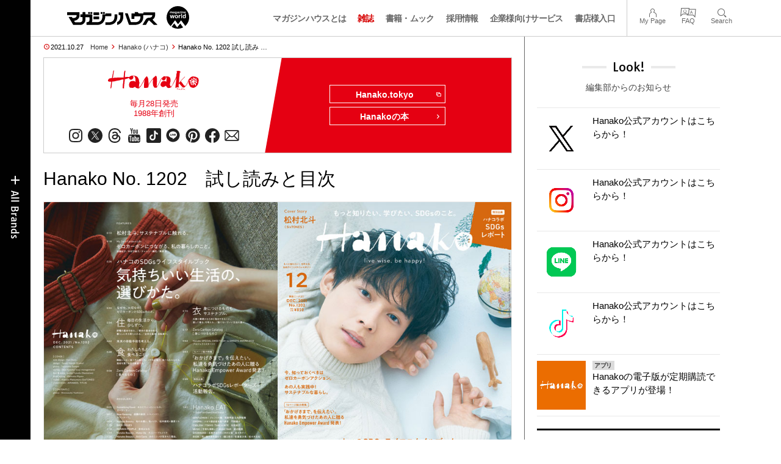

--- FILE ---
content_type: text/html; charset=UTF-8
request_url: https://magazineworld.jp/hanako/hanako-1202/
body_size: 19482
content:
<!doctype html><html lang="ja"><head><meta charset="utf-8" /><meta name="viewport" content="width=device-width,initial-scale=1,minimum-scale=1,maximum-scale=1,user-scalable=no"><script>(function(w,d,s,l,i){w[l]=w[l]||[]; w[l].push({"gtm.start": new Date().getTime(),event:"gtm.js"}); var f=d.getElementsByTagName(s)[0],j=d.createElement(s),dl=l!="dataLayer"?"&l="+l:""; j.async=true; j.src="https://www.googletagmanager.com/gtm.js?id="+i+dl; f.parentNode.insertBefore(j,f);})(window,document,"script","dataLayer","GTM-5LFRN5P");</script><link rel="dns-prefetch" href="//www.googletagmanager.com"/><script async src="https://www.googletagmanager.com/gtag/js?id=G-7SQCWWNL20"></script><script> window.dataLayer = window.dataLayer || []; function gtag(){dataLayer.push(arguments);} gtag("js",new Date()); gtag("config","G-7SQCWWNL20"); const google_analytics_tracking_id="G-7SQCWWNL20"; </script><title>Hanako No. 1202　試し読みと目次 | Hanako | マガジンワールド</title>
<link rel='dns-prefetch' href='//img.magazineworld.jp' />
<style id='classic-theme-styles-inline-css' type='text/css'>
/*! This file is auto-generated */
.wp-block-button__link{color:#fff;background-color:#32373c;border-radius:9999px;box-shadow:none;text-decoration:none;padding:calc(.667em + 2px) calc(1.333em + 2px);font-size:1.125em}.wp-block-file__button{background:#32373c;color:#fff;text-decoration:none}
/*# sourceURL=/wp-includes/css/classic-themes.min.css */
</style>
<link rel='stylesheet' id='pii-style-css' href='https://img.magazineworld.jp/css/style-1760280570.css' type='text/css' media='all' />
<link rel='stylesheet' id='dashicons-css' href='https://img.magazineworld.jp/core/fonts/dashicons.min.css' type='text/css' media='all' />
<link rel='stylesheet' id='google-webfonts-css' href='//fonts.googleapis.com/css?family=Tauri|Oswald:700|Questrial' type='text/css' media='all' />
<script type="text/javascript" src="https://img.magazineworld.jp/core/js/jquery.min.js" id="jquery-js"></script>
<script type="text/javascript" src="https://img.magazineworld.jp/core/js/swiper.min.js" id="swiper-js"></script>
<meta name="description" content="HanakoのSDGsは、毎日の暮らしと寄り添うHanakoなりのやり方で「無理せず毎日続けられること」を大切にしています。昨年の秋、今年の春と続き第3弾となる …" /><meta name="copyright" content="2026 by マガジンワールド"><meta name="robots" content="index, follow, noarchive"><meta name="robots" content="max-image-preview:large"><meta name="format-detection" content="telephone=no"><meta name="apple-mobile-web-app-capable" content="no"><meta name="apple-mobile-web-app-status-bar-style" content="black"><meta name="msapplication-config" content="none"/><meta name="viewport" content="width=device-width,initial-scale=1,minimum-scale=1,maximum-scale=1,user-scalable=no"><meta name="google" value="notranslate"><link rel="icon" type="image/png" href="https://img.magazineworld.jp/core/ico/favicon-16.png"><link rel="icon" type="image/svg+xml" href="https://img.magazineworld.jp/core/ico/favicon-16.svg"><link rel="apple-touch-icon" href="https://img.magazineworld.jp/core/ico/favicon-128.png"><link rel="mask-icon" href="https://img.magazineworld.jp/core/ico/favicon-16.svg" color="#161617"><meta name="theme-color" content="#161617"/><link rel="canonical" href="https://magazineworld.jp/hanako/hanako-1202/" /><link rel="alternate" type="application/rss+xml" title="マガジンワールド" href="https://magazineworld.jp/feed/" /><meta property="og:url" content="https://magazineworld.jp/hanako/hanako-1202/" /><meta property="og:title" content="Hanako No. 1202　試し読みと目次" /><meta property="og:description" content="HanakoのSDGsは、毎日の暮らしと寄り添うHanakoなりのやり方で「無理せず毎日続けられること」を大切にしています。昨年の秋、今年の春と続き第3弾となる …" /><meta property="og:image" content="https://img.magazineworld.jp/2021/10/26120924/hanko-1202-00.jpg" /><meta property="og:updated_time" content="1635251206" /><meta property="og:site_name" content="マガジンワールド" /><meta property="og:type" content="article" /><meta property="og:locale" content="ja_JP" /><meta name="twitter:card" content="summary_large_image" /><meta name="twitter:url" content="https://magazineworld.jp/hanako/hanako-1202/" /><meta name="twitter:title" content="Hanako No. 1202　試し読みと目次" /><meta name="twitter:description" content="HanakoのSDGsは、毎日の暮らしと寄り添うHanakoなりのやり方で「無理せず毎日続けられること」を大切にしています。昨年の秋、今年の春と続き第3弾となる …" /><meta name="twitter:image" content="https://img.magazineworld.jp/2021/10/26120924/hanko-1202-00.jpg" /><meta name="twitter:site" content="@magazinehouse" /><meta name="twitter:widgets:csp" content="on" /><meta name="google-site-verification" content="IzyK1r9Ns3sJGdU-IV-MbUg-Y2hEZ8ZQhflj8N6bKDU" /><style type="text/css">.flexslider {max-width:962px; }
img {
	border-right-style: none;
	border-left-style: none;
}</style><script type='text/javascript'> var ajaxurl = "https://magazineworld.jp/core/wp-admin/admin-ajax.php"; </script></head><body class="wp-singular single single-post postid-220824 hanako hanako-1202"><noscript><iframe src="https://www.googletagmanager.com/ns.html?id=GTM-5LFRN5P" height="0" width="0" style="display:none;visibility:hidden"></iframe></noscript><header class="clearfix">
<div class="wrapper">
<h1 class="site-title"><a href="https://magazineworld.jp" rel="home">マガジンワールド</a></h1>

<nav class="menu-mobile"><ul class="mobile">
<li>
<a class="toggle-header-menu toggle-global-open" href="#"><span class="icon icon-plus"></span>All Brands</span></a>
<a class="toggle-header-menu toggle-global-close" href="#"><span class="icon icon-close-btn"></span></a>
</li>
<li>
<a class="toggle-faq-menu toggle-faq-open" href="#"><span class="icon icon-menu-btn"></span>Menu</span></a>
<a class="toggle-faq-menu toggle-faq-close" href="#"><span class="icon icon-close-btn"></span></a>
</li>
</ul></nav>

<nav class="header">
<ul class="header">
<li class="search-box"><form id="searchform" method="get" action="https://www.google.co.jp/search">
<input type="hidden" name="hl" value="ja">
<input type="hidden" name="num" value="50">
<input type="hidden" name="sitesearch" value="magazineworld.jp">
<input value="" name="q" type="text" id="s" maxlength="99" placeholder="Search">
<button name="submit" value="true"><span class="icon icon-search"></span></button>
</form></li>
<li id="menu-item-115596" class="info menu-item menu-item-type-post_type menu-item-object-page menu-item-115596"><a href="https://magazineworld.jp/info/" class="tracking" data-name="menu_click" data-event="header-global">マガジンハウスとは</a></li>
<li id="menu-item-116421" class="magazines menu-item menu-item-type-post_type menu-item-object-page menu-item-116421"><a href="https://magazineworld.jp/magazines/" class="tracking" data-name="menu_click" data-event="header-global">雑誌</a></li>
<li id="menu-item-114314" class="books menu-item menu-item-type-post_type menu-item-object-page menu-item-114314"><a href="https://magazineworld.jp/books/" class="tracking" data-name="menu_click" data-event="header-global">書籍・ムック</a></li>
<li id="menu-item-169185" class="menu-item menu-item-type-taxonomy menu-item-object-category menu-item-169185"><a href="https://magazineworld.jp/recruit/" class="tracking" data-name="menu_click" data-event="header-global">採用情報</a></li>
<li id="menu-item-125550" class="business menu-item menu-item-type-post_type menu-item-object-page menu-item-125550"><a href="https://magazineworld.jp/business/" class="tracking" data-name="menu_click" data-event="header-global">企業様向けサービス</a></li>
<li id="menu-item-114316" class="shoten menu-item menu-item-type-custom menu-item-object-custom menu-item-114316"><a href="https://shoten.magazineworld.jp" class="tracking" data-name="menu_click" data-event="header-global">書店様入口</a></li>
</ul>
<ul class="faq"><li class="readers"><a href="https://id.magazine.co.jp/mypage">My Page</a></li>
<li id="menu-item-209795" class="faq menu-item menu-item-type-post_type menu-item-object-page menu-item-209795"><a href="https://magazineworld.jp/info/faq/" class="tracking" data-name="menu_click" data-event="header-faq">FAQ</a></li>
<li id="menu-item-114319" class="toggle-search menu-item menu-item-type-custom menu-item-object-custom menu-item-114319"><a href="#" class="tracking" data-name="menu_click" data-event="header-faq">Search</a></li>
</ul>
</nav>
</div>

</header>

<nav class="search-box-wrapper clearfix">
<div class="search-box hide-on-tablet"><form id="searchform" method="get" action="https://www.google.co.jp/search">
<input type="hidden" name="hl" value="ja">
<input type="hidden" name="num" value="50">
<input type="hidden" name="sitesearch" value="magazineworld.jp">
<input value="" name="q" type="text" id="s" maxlength="99" placeholder="Search">
<button name="submit" value="true"><span class="icon icon-search"></span></button>
</form> </div>
</nav>

<main id="top">


<section class="wrapper">
<article>

<ul class="breadcrumb"><li class="date">2021.10.27</li><li class="home"><a href="https://magazineworld.jp/">Home</a></li><li><a href="https://magazineworld.jp/hanako/">Hanako (ハナコ)</a></li></li><li>Hanako No. 1202 試し読み …</li></ul><section class="category"><nav class="category-header"><summary class="hide">もっと知りたい！ を叶える、知的ライフスタイルマガジン</summary><h3 class="category"><a class="tracking" data-event="category-header" href="https://magazineworld.jp/hanako/"><img width="150" height="52" src="https://img.magazineworld.jp/core/img/brands/cat-hanako.svg" /></a></h3><small class="catchcopy c-hanako">毎月28日発売<br />1988年創刊</small><ul class="sns-links hide-on-tablet"><li><a class="instagram tracking" data-event="category-header" target="_blank" href="https://www.instagram.com/hanako_magazine/"><svg viewbox="0 0 24 24"><use href="https://magazineworld.jp/core/ico/svg-social.svg#instagram" /></use></svg></a></li><li><a class="twitter tracking" data-event="category-header" target="_blank" href="https://twitter.com/hanako_magazine"><svg viewbox="0 0 24 24"><use href="https://magazineworld.jp/core/ico/svg-social.svg#twitter" /></use></svg></a></li><li><a class="threads tracking" data-event="category-header" target="_blank" href="https://www.threads.net/@hanako_magazine"><svg viewbox="0 0 24 24"><use href="https://magazineworld.jp/core/ico/svg-social.svg#threads" /></use></svg></a></li><li><a class="youtube tracking" data-event="category-header" target="_blank" href="https://www.youtube.com/@hanako9661/featured"><svg viewbox="0 0 24 24"><use href="https://magazineworld.jp/core/ico/svg-social.svg#youtube" /></use></svg></a></li><li><a class="tiktok tracking" data-event="category-header" target="_blank" href="https://www.tiktok.com/@hanako_magazine"><svg viewbox="0 0 24 24"><use href="https://magazineworld.jp/core/ico/svg-social.svg#tiktok" /></use></svg></a></li><li><a class="line tracking" data-event="category-header" target="_blank" href="https://page.line.me/?accountId=457dchvo"><svg viewbox="0 0 24 24"><use href="https://magazineworld.jp/core/ico/svg-social.svg#line" /></use></svg></a></li><li><a class="pinterest tracking" data-event="category-header" target="_blank" href="https://www.pinterest.jp/hanakomagofficial/"><svg viewbox="0 0 24 24"><use href="https://magazineworld.jp/core/ico/svg-social.svg#pinterest" /></use></svg></a></li><li><a class="facebook tracking" data-event="category-header" target="_blank" href="https://www.facebook.com/hanakomagazine"><svg viewbox="0 0 24 24"><use href="https://magazineworld.jp/core/ico/svg-social.svg#facebook" /></use></svg></a></li><li><a class="newsletter tracking" data-event="category-header" target="_blank" href="https://id.magazine.co.jp"><svg viewbox="0 0 24 24"><use href="https://magazineworld.jp/core/ico/svg-social.svg#newsletter" /></use></svg></a></li></ul></nav><nav class="category-links bc-hanako"><ul class="site-links"><li><a class="tracking" data-event="category-header" href="https://hanako.tokyo">Hanako.tokyo<i class="icon icon-blank"></i></a></li><li><a class="tracking" data-event="category-header" href="https://magazineworld.jp/hanako/books/">Hanakoの本<i class="icon icon-arrow-right"></i></a></li></ul></nav></section><ul class="sns-links show-on-tablet"><li><a class="instagram tracking" data-event="category-header" target="_blank" href="https://www.instagram.com/hanako_magazine/"><svg viewbox="0 0 24 24"><use href="https://magazineworld.jp/core/ico/svg-social.svg#instagram" /></use></svg></a></li><li><a class="twitter tracking" data-event="category-header" target="_blank" href="https://twitter.com/hanako_magazine"><svg viewbox="0 0 24 24"><use href="https://magazineworld.jp/core/ico/svg-social.svg#twitter" /></use></svg></a></li><li><a class="threads tracking" data-event="category-header" target="_blank" href="https://www.threads.net/@hanako_magazine"><svg viewbox="0 0 24 24"><use href="https://magazineworld.jp/core/ico/svg-social.svg#threads" /></use></svg></a></li><li><a class="youtube tracking" data-event="category-header" target="_blank" href="https://www.youtube.com/@hanako9661/featured"><svg viewbox="0 0 24 24"><use href="https://magazineworld.jp/core/ico/svg-social.svg#youtube" /></use></svg></a></li><li><a class="tiktok tracking" data-event="category-header" target="_blank" href="https://www.tiktok.com/@hanako_magazine"><svg viewbox="0 0 24 24"><use href="https://magazineworld.jp/core/ico/svg-social.svg#tiktok" /></use></svg></a></li><li><a class="line tracking" data-event="category-header" target="_blank" href="https://page.line.me/?accountId=457dchvo"><svg viewbox="0 0 24 24"><use href="https://magazineworld.jp/core/ico/svg-social.svg#line" /></use></svg></a></li><li><a class="pinterest tracking" data-event="category-header" target="_blank" href="https://www.pinterest.jp/hanakomagofficial/"><svg viewbox="0 0 24 24"><use href="https://magazineworld.jp/core/ico/svg-social.svg#pinterest" /></use></svg></a></li><li><a class="facebook tracking" data-event="category-header" target="_blank" href="https://www.facebook.com/hanakomagazine"><svg viewbox="0 0 24 24"><use href="https://magazineworld.jp/core/ico/svg-social.svg#facebook" /></use></svg></a></li><li><a class="newsletter tracking" data-event="category-header" target="_blank" href="https://id.magazine.co.jp"><svg viewbox="0 0 24 24"><use href="https://magazineworld.jp/core/ico/svg-social.svg#newsletter" /></use></svg></a></li></ul>
<h1 class="the_title">Hanako No. 1202　試し読みと目次</h1>
<div class="the_content"><section class="slider clearfix"><div class="swiper-container swiper-border swiper-preview"><ul class="swiper-wrapper">

<li class="swiper-slide"><img src="https://img.magazineworld.jp/2021/10/26120935/hanko-1202-07.jpg" alt="" width="961" height="620" /></li>
<li class="swiper-slide"><img src="https://img.magazineworld.jp/2021/10/26120933/hanko-1202-06.jpg" alt="" width="961" height="620" /></li>
<li class="swiper-slide"><img src="https://img.magazineworld.jp/2021/10/26120932/hanko-1202-05.jpg" alt="" width="961" height="620" /></li>
<li class="swiper-slide"><img src="https://img.magazineworld.jp/2021/10/26120930/hanko-1202-04.jpg" alt="" width="961" height="620" /></li>
<li class="swiper-slide"><img src="https://img.magazineworld.jp/2021/10/26120929/hanko-1202-03.jpg" alt="" width="961" height="620" /></li>
<li class="swiper-slide"><img src="https://img.magazineworld.jp/2021/10/26120927/hanko-1202-02.jpg" alt="" width="961" height="620" /></li>
<li class="swiper-slide"><img src="https://img.magazineworld.jp/2021/10/26120925/hanko-1202-01.jpg" alt="" width="961" height="620" /></li>
<li class="swiper-slide"><img src="https://img.magazineworld.jp/2021/10/26120924/hanko-1202-00.jpg" alt="" width="961" height="620" /></li>

</ul><div class="swiper-pagination"></div></div></section><script>var swiper = new Swiper(".swiper-preview", { initialSlide:7, slidesPerView: 1, speed:700, loop: true, spaceBetween: 0, grabCursor: true, keyboard: {enabled: true}, pagination: {el:".swiper-pagination", clickable: true,}, }); </script><div class="single-magazines-clone"></div><script type="text/javascript"> jQuery(document).ready(function ($) { var clone = $("section.magazines.single"); $(".single-magazines-clone").append(clone.clone()); clone.hide(); });</script><p>HanakoのSDGsは、毎日の暮らしと寄り添うHanakoなりのやり方で「無理せず毎日続けられること」を大切にしています。昨年の秋、今年の春と続き第3弾となるこの特集。今回は最近よく耳にする「ゼロカーボン」という大きなテーマを掲げてみました。お店で何かを買うとき、カフェで何かを食べるとき、私たちが日々暮らしていくなかで様々な選択。その「選ぶ理由」は、美味しい、可愛い、かっこいいなど、まずは自分にとって「気持ちいいほう」が最優先。無理して頑張るのではなく、無理なく続けられる小さなことを積み重ねてみる。それが、持続可能＝サステナブルな社会への大きな一歩になると信じています。衣・食・住から見えた、地球温暖化ストップのために私たちにできること。一緒に考え、アクションを起こしてみませんか?</p>
<p>今回、初の単独表紙と巻頭を飾るのはSixTONES松村北斗さん。学生時代に経営とEV（電気自動車）について勉強していたことがあり、そのときから地球の環境問題について考えるようになったという松村さん。料理やファッションなど日々の暮らしのなかで実践できることに触れながら、一緒に考えてもらいました。11月1日にスタートする連続テレビ小説『カムカムエヴリバディ』（NHK総合）への意気込みにも注目です。
</p>

<div class="mt10">&nbsp;</div>
<p><strong>FEATURES</strong></p>
<table class="mokuji">
<tr>
<th>010</th>
<td>
<span class="strong">松村北斗、サステナブルに触れる。</span>
</td>
</tr>
<tr>
<th>018</th>
<td>
<span class="ft12">My Zero Carbon Life</span><br />
<span class="strong">ゼロカーボンにつながる、私の暮らしのこと。</span><br />
<span class="ft12">加藤紀子／中村万緑子／チェルシー舞花／栗原 友</span>
</td>
</tr>
<tr>
<th>026</th>
<td>
<span class="strong">ハナコのSDGsライフスタイルブック</span><br />
<span class="strong ft30">気持ちいい生活の、<br />
選びかた。</span>
</td>
</tr>
<tr>
<th>030</th>
<td>
<span class="strong ft14">なぜ今、大切なの?<br />
ゼロカーボンとSDGsのこと。</span>
</td>
</tr>
<tr>
<th>034</th>
<td>
<span class="strong ft24">住</span> <span class="strong">毎日の生活から、少しずつ。</span><br />
<span class="ft12">節電の基本を知る。／節水の基本を知る。<br />
暮らしに木を取り入れる。／近所は基本、自転車で。</span>
</td>
</tr>
<tr>
<th>042</th>
<td>
<span class="strong ft14">未来の移動手段を考える。</span>
</td>
</tr>
<tr>
<th>048</th>
<td>
<span class="strong ft24">食</span> <span class="strong">わたしたちと食べること。</span><br />
<span class="ft12">無駄にしない食べ方と捨て方。／その土地で、食べられるものを。<br />
食材を買うお店を厳選する。</span>
</td>
</tr>
<tr>
<th>058</th>
<td>
<span class="strong ft14">Zero Carbon Catalog<br />
［ 食べるもの ］</span>
</td>
</tr>
<tr>
<th>070</th>
<td>
<span class="strong ft24">衣</span> <span class="strong">身につけるものもサステナブル。</span><br />
<span class="ft12">大事に着続けるために毎日できること。<br />
直して着る、を考える。／捨てないでいい方法を選ぶ。</span>
</td>
</tr>
<tr>
<th>077</th>
<td>
<span class="strong ft14">Zero Carbon Catalog<br />
［ 身につけるもの ］</span>
</td>
</tr>
<tr>
<th>082</th>
<td>
<span class="strong ft14">Hanako SPECIAL SWEETS DAY &#038; SWEETS AWARD 2022<br />
プロジェクトスタート!!</span>
</td>
</tr>
<tr>
<th>083</th>
<td>
<span class="ft12">16ページ総力特集</span><br />
<span class="strong">「おかげさまで」を伝えたい。<br />
私達を勇気づけたあの人に贈る<br />
Hanako Empower Award発表！</span>
</td>
</tr>
<tr>
<th>099</th>
<td>
<span class="ft12">特別企画</span><br />
<span class="strong">ハナコラボSDGsレポーターズ<br />
活動報告。</span>
</td>
</tr>
</table>
<div class="mt50"></div>
<p><strong>REGULARS</strong></p>
<table class="mokuji">
<tr>
<th>005</th>
<td>
Something Good　あるとちょっといいもの。<br />
カーディガン
</td>
</tr>
<tr>
<th>007</th>
<td>
Now Opening　話題の新店、レコメンド！<br />
カウンターで。
</td>
</tr>
<tr>
<th>009</th>
<td>
Hanako Beauty 　旬の女優と、旬メイク。 松井愛莉×藤原リカ
</td>
</tr>
<tr>
<th>115</th>
<td>
BACK ISSUES
</td>
</tr>
<tr>
<th>119</th>
<td>
HANAKO PEOPLE　吉本ばなな
</td>
</tr>
<tr>
<th>124</th>
<td>
Hanako Beauty _ Make-Up　大人パープルメイク
</td>
</tr>
<tr>
<th>126</th>
<td>
Hanako Beauty _ Skin Care　あのコスメが生まれた理由。
</td>
</tr>
<tr>
<th>128</th>
<td>
ハナコラボJOURNAL
</td>
</tr>
<tr>
<th>133</th>
<td>
まだ見ぬパン屋さんへ。 パンラボ・池田浩明
</td>
</tr>
<tr>
<th>135</th>
<td>
秘密の台湾。
</td>
</tr>
<tr>
<th>136</th>
<td>
散歩のレシピ　なかしましほ
</td>
</tr>
<tr>
<th>138 </th>
<td>
みやけのものごころ。 三宅 健
</td>
</tr>
<tr>
<th>139</th>
<td>
高崎卓馬の勝手にリメイク！
</td>
</tr>
<tr>
<th>140</th>
<td>
りぼんにお願い　川上未映子
</td>
</tr>
<tr>
<th>141</th>
<td>
<span class="strong">Hanako EAT</span><br />
<span class="ft12">～ Entertainment And Trend ～</span><br />
<span class="ft12">GENTLEMAN｜ジェントル飯　西島秀俊 &#038; 内野聖陽<br />
CINEMA｜シネマ商店街を食べ歩き　門間雄介<br />
ENGLISH｜TOKYO：TAKE A BITE　矢吹紘子<br />
MUSIC｜今宵も深酔い MUSIC BAR　渡辺隔週<br />
GOURMAND｜名刺代わりのこのひと皿　佐々木ケイ<br />
BOOK｜同じ釡の本を食らう　樋口恭介／佐藤亜沙美／佐々木友紀<br />
SNACK｜スナック男の人生劇場　前平五男マスター<br />
WORD｜コトバビュッフェ　上條桂子<br />
ART｜アートの円卓　unpis／大池明日香<br />
EVENT｜どれ行く? イベントメニュー　ラン×そうこ</span>
</td>
</tr>
<tr>
<th>149</th>
<td>
Good Neighbors, Good Suppliers　野村友里
</td>
</tr>
<tr>
<th>151</th>
<td>
LOCKER ROOM　車いすバスケットボール 鳥海連志
</td>
</tr>
<tr>
<th>153</th>
<td>
#Hanako Travel
</td>
</tr>
<tr>
<th>154</th>
<td>
NEXT ISSUE／Editor&#8217;s Note<br />
おかわり自由　澤本嘉光・田口麻由
</td>
</tr>
</table>
<p>
</p></div>



<nav class="sns sns-share clearfix scroll-fade-in"><ul><li><h3 class="share">Share</h3></li><li class="facebook tracking"><a href="https://www.facebook.com/sharer/sharer.php?u=https%3A%2F%2Fmagazineworld.jp%2Fhanako%2Fhanako-1202%2F" data-name="sns_share_click" data-event="sns-share-facebook" target="_blank"><svg viewbox="0 0 24 24"><use href="https://magazineworld.jp/core/ico/svg-social.svg#facebook" /></use></svg></a></li><li class="twitter tracking"><a href="https://twitter.com/intent/tweet?source=https%3A%2F%2Fmagazineworld.jp%2Fhanako%2Fhanako-1202%2F&text=Hanako+No.+1202%E3%80%80%E8%A9%A6%E3%81%97%E8%AA%AD%E3%81%BF%E3%81%A8%E7%9B%AE%E6%AC%A1+%7C+Hanako+%7C+%E3%83%9E%E3%82%AC%E3%82%B8%E3%83%B3%E3%83%AF%E3%83%BC%E3%83%AB%E3%83%89:%20https%3A%2F%2Fmagazineworld.jp%2Fhanako%2Fhanako-1202%2F" data-name="sns_share_click" data-event="sns-share-facebook" target="_blank"><svg viewbox="0 0 24 24"><use href="https://magazineworld.jp/core/ico/svg-social.svg#twitter" /></use></svg></a></li></ul></nav></article><aside class="sidebar-clone show-on-tablet"><div class="look-clone"></div></aside><article><script type="text/javascript"> jQuery(document).ready(function ($) {$(".look-clone").append($("section.look").clone()); });</script><section class="related hide-more"><nav class="section-header"><a href="https://magazineworld.jp/hanako/"><h3 class="section">Hanako</h3><p class="subline">ハナコ</p></a></nav><ul class="list related"><li><a class="tracking list" data-event="related-posts" href="https://magazineworld.jp/hanako/hanako-1252/">Hanako No. 1252 試し読みと目次 <span class="date"> &mdash; 2025.12.25</span></a></li><li><a class="tracking list" data-event="related-posts" href="https://magazineworld.jp/hanako/hanako-next-1252/">Next Issue No. 1253 1月28日 発売 <span class="date"> &mdash; 2025.12.25</span></a></li><li><a class="tracking list" data-event="related-posts" href="https://magazineworld.jp/hanako/hanako-1251/">Hanako No. 1251 試し読みと目次 <span class="date"> &mdash; 2025.11.27</span></a></li><li><a class="tracking list" data-event="related-posts" href="https://magazineworld.jp/hanako/hanako-next-1251/">Next Issue No. 1252 12月26日 発売 <span class="date"> &mdash; 2025.11.27</span></a></li><li><a class="tracking list" data-event="related-posts" href="https://magazineworld.jp/hanako/hanako-1250/">Hanako No. 1250 試し読みと目次 <span class="date"> &mdash; 2025.10.27</span></a></li><li><a class="tracking list" data-event="related-posts" href="https://magazineworld.jp/hanako/hanako-next-1250/">Next Issue No. 1251 11月28日 発売 <span class="date"> &mdash; 2025.10.27</span></a></li><li><a class="tracking list" data-event="related-posts" href="https://magazineworld.jp/hanako/hanako-1249/">Hanako No. 1249 試し読みと目次 <span class="date"> &mdash; 2025.09.26</span></a></li><li><a class="tracking list" data-event="related-posts" href="https://magazineworld.jp/hanako/hanako-next-1249/">Next Issue No. 1250 10月28日 発売 <span class="date"> &mdash; 2025.09.26</span></a></li><li><a class="tracking list" data-event="related-posts" href="https://magazineworld.jp/hanako/hanako-1248/">Hanako No. 1248 試し読みと目次 <span class="date"> &mdash; 2025.08.27</span></a></li><li><a class="tracking list" data-event="related-posts" href="https://magazineworld.jp/hanako/hanako-next-1248/">Next Issue No. 1249 9月27日 発売 <span class="date"> &mdash; 2025.08.27</span></a></li><li><a class="tracking list" data-event="related-posts" href="https://magazineworld.jp/hanako/hanako-1247/">Hanako No. 1247 試し読みと目次 <span class="date"> &mdash; 2025.07.27</span></a></li><li><a class="tracking list" data-event="related-posts" href="https://magazineworld.jp/hanako/hanako-next-1247/">Next Issue No. 1248 8月28日 発売 <span class="date"> &mdash; 2025.07.27</span></a></li><li><a class="tracking list" data-event="related-posts" href="https://magazineworld.jp/hanako/hanako-1246/">Hanako No. 1246 試し読みと目次 <span class="date"> &mdash; 2025.06.26</span></a></li><li><a class="tracking list" data-event="related-posts" href="https://magazineworld.jp/hanako/hanako-next-1246/">Next Issue No. 1247 7月28日 発売 <span class="date"> &mdash; 2025.06.26</span></a></li><li><a class="tracking list" data-event="related-posts" href="https://magazineworld.jp/hanako/hanako-1245/">Hanako No. 1245 試し読みと目次 <span class="date"> &mdash; 2025.05.27</span></a></li><li><a class="tracking list" data-event="related-posts" href="https://magazineworld.jp/hanako/hanako-next-1245/">Next Issue No. 1246 6月27日 発売 <span class="date"> &mdash; 2025.05.27</span></a></li><li><a class="tracking list" data-event="related-posts" href="https://magazineworld.jp/hanako/hanako-1244/">Hanako No. 1244 試し読みと目次 <span class="date"> &mdash; 2025.04.27</span></a></li><li><a class="tracking list" data-event="related-posts" href="https://magazineworld.jp/hanako/hanako-next-1244/">Next Issue No. 1245 5月28日 発売 <span class="date"> &mdash; 2025.04.27</span></a></li><li><a class="tracking list" data-event="related-posts" href="https://magazineworld.jp/hanako/hanako-1243/">Hanako No. 1243 試し読みと目次 <span class="date"> &mdash; 2025.03.27</span></a></li><li><a class="tracking list" data-event="related-posts" href="https://magazineworld.jp/hanako/hanako-next-1243/">Next Issue No. 1244 4月28日 発売 <span class="date"> &mdash; 2025.03.27</span></a></li><li><a class="tracking list" data-event="related-posts" href="https://magazineworld.jp/hanako/hanako-1242/">Hanako No. 1242 試し読みと目次 <span class="date"> &mdash; 2025.02.27</span></a></li><li><a class="tracking list" data-event="related-posts" href="https://magazineworld.jp/hanako/hanako-next-1242/">Next Issue No. 1243 3月28日 発売 <span class="date"> &mdash; 2025.02.27</span></a></li><li><a class="tracking list" data-event="related-posts" href="https://magazineworld.jp/hanako/hanako-1241/">Hanako No. 1241 試し読みと目次 <span class="date"> &mdash; 2025.01.27</span></a></li><li><a class="tracking list" data-event="related-posts" href="https://magazineworld.jp/hanako/hanako-next-1241/">Next Issue No. 1242 2月28日 発売 <span class="date"> &mdash; 2025.01.27</span></a></li><li><a class="tracking list" data-event="related-posts" href="https://magazineworld.jp/hanako/hanako-1240/">Hanako No. 1240 試し読みと目次 <span class="date"> &mdash; 2024.12.25</span></a></li><li><a class="tracking list" data-event="related-posts" href="https://magazineworld.jp/hanako/hanako-next-1240/">Next Issue No. 1241 1月28日 発売 <span class="date"> &mdash; 2024.12.25</span></a></li><li><a class="tracking list" data-event="related-posts" href="https://magazineworld.jp/hanako/hanako-1239/">Hanako No. 1239 試し読みと目次 <span class="date"> &mdash; 2024.11.27</span></a></li><li><a class="tracking list" data-event="related-posts" href="https://magazineworld.jp/hanako/hanako-next-1239/">Next Issue No. 124012月26日 発売 <span class="date"> &mdash; 2024.11.27</span></a></li><li><a class="tracking list" data-event="related-posts" href="https://magazineworld.jp/hanako/hanako-1238/">Hanako No. 1238 試し読みと目次 <span class="date"> &mdash; 2024.10.27</span></a></li><li><a class="tracking list" data-event="related-posts" href="https://magazineworld.jp/hanako/hanako-next-1238/">Next Issue No. 1239 11月28日 発売 <span class="date"> &mdash; 2024.10.27</span></a></li><li><a class="tracking list" data-event="related-posts" href="https://magazineworld.jp/hanako/hanako-1237/">Hanako No. 1237 試し読みと目次 <span class="date"> &mdash; 2024.09.27</span></a></li><li><a class="tracking list" data-event="related-posts" href="https://magazineworld.jp/hanako/hanako-next-1237/">Next Issue No. 1238 10月28日 発売 <span class="date"> &mdash; 2024.09.27</span></a></li><li><a class="tracking list" data-event="related-posts" href="https://magazineworld.jp/hanako/hanako-1236/">Hanako No. 1236 試し読みと目次 <span class="date"> &mdash; 2024.08.27</span></a></li><li><a class="tracking list" data-event="related-posts" href="https://magazineworld.jp/hanako/hanako-next-1236/">Next Issue No. 1237 9月28日 発売 <span class="date"> &mdash; 2024.08.27</span></a></li><li><a class="tracking list" data-event="related-posts" href="https://magazineworld.jp/hanako/hanako-1235/">Hanako No. 1235 試し読みと目次 <span class="date"> &mdash; 2024.07.25</span></a></li><li><a class="tracking list" data-event="related-posts" href="https://magazineworld.jp/hanako/hanako-next-1235/">Next Issue No. 1236 8月28日 発売 <span class="date"> &mdash; 2024.07.25</span></a></li><li><a class="tracking list" data-event="related-posts" href="https://magazineworld.jp/hanako/hanako-1234/">Hanako No. 1234 試し読みと目次 <span class="date"> &mdash; 2024.06.27</span></a></li><li><a class="tracking list" data-event="related-posts" href="https://magazineworld.jp/hanako/hanako-next-1234/">Next Issue No. 1235 7月26日 発売 <span class="date"> &mdash; 2024.06.27</span></a></li><li><a class="tracking list" data-event="related-posts" href="https://magazineworld.jp/hanako/hanako-1233/">Hanako No. 1233 試し読みと目次 <span class="date"> &mdash; 2024.05.27</span></a></li><li><a class="tracking list" data-event="related-posts" href="https://magazineworld.jp/hanako/hanako-next-1233/">Next Issue No. 1234 6月28日 発売 <span class="date"> &mdash; 2024.05.27</span></a></li><li><a class="tracking list" data-event="related-posts" href="https://magazineworld.jp/hanako/hanako-1232/">Hanako No. 1232 試し読みと目次 <span class="date"> &mdash; 2024.04.25</span></a></li><li><a class="tracking list" data-event="related-posts" href="https://magazineworld.jp/hanako/hanako-next-1232/">Next Issue No. 1233 5月28日 発売 <span class="date"> &mdash; 2024.04.25</span></a></li><li><a class="tracking list" data-event="related-posts" href="https://magazineworld.jp/hanako/hanako-1231/">Hanako No. 1231 試し読みと目次 <span class="date"> &mdash; 2024.03.27</span></a></li><li><a class="tracking list" data-event="related-posts" href="https://magazineworld.jp/hanako/hanako-next-1231/">Next Issue No. 1232 4月26日 発売 <span class="date"> &mdash; 2024.03.27</span></a></li><li><a class="tracking list" data-event="related-posts" href="https://magazineworld.jp/hanako/hanako-1230/">Hanako No. 1230 試し読みと目次 <span class="date"> &mdash; 2024.02.27</span></a></li><li><a class="tracking list" data-event="related-posts" href="https://magazineworld.jp/hanako/hanako-next-1230/">Next Issue No. 1231 3月28日 発売 <span class="date"> &mdash; 2024.02.27</span></a></li><li><a class="tracking list" data-event="related-posts" href="https://magazineworld.jp/hanako/hanako-1229/">Hanako No. 1229 試し読みと目次 <span class="date"> &mdash; 2024.01.25</span></a></li><li><a class="tracking list" data-event="related-posts" href="https://magazineworld.jp/hanako/hanako-next-1229/">Next Issue No. 1230 2月28日 発売 <span class="date"> &mdash; 2024.01.25</span></a></li><li><a class="tracking list" data-event="related-posts" href="https://magazineworld.jp/hanako/hanako-1228/">Hanako No. 1228 試し読みと目次 <span class="date"> &mdash; 2023.12.26</span></a></li><li><a class="tracking list" data-event="related-posts" href="https://magazineworld.jp/hanako/hanako-next-1228/">Next Issue No. 1229 1月26日 発売 <span class="date"> &mdash; 2023.12.26</span></a></li><li><a class="tracking list" data-event="related-posts" href="https://magazineworld.jp/hanako/hanako-1227/">Hanako No. 1227 試し読みと目次 <span class="date"> &mdash; 2023.11.27</span></a></li><li><a class="tracking list" data-event="related-posts" href="https://magazineworld.jp/hanako/hanako-next-1227/">Next Issue No. 1228 12月27日 発売 <span class="date"> &mdash; 2023.11.27</span></a></li><li><a class="tracking list" data-event="related-posts" href="https://magazineworld.jp/hanako/hanako-1226/">Hanako No. 1226 試し読みと目次 <span class="date"> &mdash; 2023.10.26</span></a></li><li><a class="tracking list" data-event="related-posts" href="https://magazineworld.jp/hanako/hanako-next-1226/">Next Issue No. 1227 11月28日 発売 <span class="date"> &mdash; 2023.10.26</span></a></li><li><a class="tracking list" data-event="related-posts" href="https://magazineworld.jp/hanako/hanako-1225/">Hanako No. 1225 試し読みと目次 <span class="date"> &mdash; 2023.09.27</span></a></li><li><a class="tracking list" data-event="related-posts" href="https://magazineworld.jp/hanako/hanako-next-1225/">Next Issue No. 1226 10月27日 発売 <span class="date"> &mdash; 2023.09.27</span></a></li><li><a class="tracking list" data-event="related-posts" href="https://magazineworld.jp/hanako/hanako-1224/">Hanako No. 1224 試し読みと目次 <span class="date"> &mdash; 2023.08.27</span></a></li><li><a class="tracking list" data-event="related-posts" href="https://magazineworld.jp/hanako/hanako-next-1224/">Next Issue No. 1225 9月28日 発売 <span class="date"> &mdash; 2023.08.27</span></a></li><li><a class="tracking list" data-event="related-posts" href="https://magazineworld.jp/hanako/hanako-1223/">Hanako No. 1223 試し読みと目次 <span class="date"> &mdash; 2023.07.27</span></a></li><li><a class="tracking list" data-event="related-posts" href="https://magazineworld.jp/hanako/hanako-next-1223/">Next Issue No. 1224 8月28日 発売 <span class="date"> &mdash; 2023.07.27</span></a></li><li><a class="tracking list" data-event="related-posts" href="https://magazineworld.jp/hanako/hanako-1222/">Hanako No. 1222 試し読みと目次 <span class="date"> &mdash; 2023.06.27</span></a></li><li><a class="tracking list" data-event="related-posts" href="https://magazineworld.jp/hanako/hanako-next-1222/">Next Issue No. 1223 7月28日 発売 <span class="date"> &mdash; 2023.06.27</span></a></li><li><a class="tracking list" data-event="related-posts" href="https://magazineworld.jp/hanako/hanako-1221/">Hanako No. 1221 試し読みと目次 <span class="date"> &mdash; 2023.05.25</span></a></li><li><a class="tracking list" data-event="related-posts" href="https://magazineworld.jp/hanako/hanako-next-1221/">Next Issue No. 1222 6月28日 発売 <span class="date"> &mdash; 2023.05.25</span></a></li><li><a class="tracking list" data-event="related-posts" href="https://magazineworld.jp/hanako/hanako-1220/">Hanako No. 1220 試し読みと目次 <span class="date"> &mdash; 2023.04.26</span></a></li><li><a class="tracking list" data-event="related-posts" href="https://magazineworld.jp/hanako/hanako-next-1220/">Next Issue No. 1221 5月26日 発売 <span class="date"> &mdash; 2023.04.26</span></a></li><li><a class="tracking list" data-event="related-posts" href="https://magazineworld.jp/hanako/hanako-1219/">Hanako No. 1219 試し読みと目次 <span class="date"> &mdash; 2023.03.27</span></a></li><li><a class="tracking list" data-event="related-posts" href="https://magazineworld.jp/hanako/hanako-next-1219/">Next Issue No. 1220 4月27日 発売 <span class="date"> &mdash; 2023.03.27</span></a></li><li><a class="tracking list" data-event="related-posts" href="https://magazineworld.jp/hanako/hanako-1218/">Hanako No. 1218 試し読みと目次 <span class="date"> &mdash; 2023.02.27</span></a></li><li><a class="tracking list" data-event="related-posts" href="https://magazineworld.jp/hanako/hanako-next-1218/">Next Issue No. 1219 3月28日 発売 <span class="date"> &mdash; 2023.02.27</span></a></li><li><a class="tracking list" data-event="related-posts" href="https://magazineworld.jp/hanako/hanako-1217/">Hanako No. 1217 試し読みと目次 <span class="date"> &mdash; 2023.01.26</span></a></li><li><a class="tracking list" data-event="related-posts" href="https://magazineworld.jp/hanako/hanako-next-1217/">Next Issue No. 1218 2月28日 発売 <span class="date"> &mdash; 2023.01.26</span></a></li><li><a class="tracking list" data-event="related-posts" href="https://magazineworld.jp/hanako/hanako-1216/">Hanako No. 1216 試し読みと目次 <span class="date"> &mdash; 2022.12.25</span></a></li><li><a class="tracking list" data-event="related-posts" href="https://magazineworld.jp/hanako/hanako-next-1216/">Next Issue No. 1217 1月27日 発売 <span class="date"> &mdash; 2022.12.25</span></a></li><li><a class="tracking list" data-event="related-posts" href="https://magazineworld.jp/hanako/hanako-1215/">Hanako No. 1215 試し読みと目次 <span class="date"> &mdash; 2022.11.27</span></a></li><li><a class="tracking list" data-event="related-posts" href="https://magazineworld.jp/hanako/hanako-next-1215/">Next Issue No. 1216 12月26日 発売 <span class="date"> &mdash; 2022.11.27</span></a></li><li><a class="tracking list" data-event="related-posts" href="https://magazineworld.jp/hanako/hanako-1214/">Hanako No. 1214 試し読みと目次 <span class="date"> &mdash; 2022.10.27</span></a></li><li><a class="tracking list" data-event="related-posts" href="https://magazineworld.jp/hanako/hanako-next-1214/">Next Issue No. 1215 11月28日 発売 <span class="date"> &mdash; 2022.10.27</span></a></li><li><a class="tracking list" data-event="related-posts" href="https://magazineworld.jp/hanako/hanako-1213/">Hanako No. 1213 試し読みと目次 <span class="date"> &mdash; 2022.09.27</span></a></li><li><a class="tracking list" data-event="related-posts" href="https://magazineworld.jp/hanako/hanako-next-1213/">Next Issue No. 1214 10月28日 発売 <span class="date"> &mdash; 2022.09.27</span></a></li><li><a class="tracking list" data-event="related-posts" href="https://magazineworld.jp/hanako/hanako-1212/">Hanako No. 1212 試し読みと目次 <span class="date"> &mdash; 2022.08.25</span></a></li><li><a class="tracking list" data-event="related-posts" href="https://magazineworld.jp/hanako/hanako-next-1212/">Next Issue No. 1213 9月28日 発売 <span class="date"> &mdash; 2022.08.25</span></a></li><li><a class="tracking list" data-event="related-posts" href="https://magazineworld.jp/hanako/hanako-1211/">Hanako No. 1211 試し読みと目次 <span class="date"> &mdash; 2022.07.27</span></a></li><li><a class="tracking list" data-event="related-posts" href="https://magazineworld.jp/hanako/hanako-next-1211/">Next Issue No. 1212 8月26日 発売 <span class="date"> &mdash; 2022.07.27</span></a></li><li><a class="tracking list" data-event="related-posts" href="https://magazineworld.jp/hanako/hanako-1210/">Hanako No. 1210 試し読みと目次 <span class="date"> &mdash; 2022.06.27</span></a></li><li><a class="tracking list" data-event="related-posts" href="https://magazineworld.jp/hanako/hanako-next-1210/">Next Issue No. 1211 7月28日 発売 <span class="date"> &mdash; 2022.06.27</span></a></li><li><a class="tracking list" data-event="related-posts" href="https://magazineworld.jp/hanako/hanako-1209/">Hanako No. 1209 試し読みと目次 <span class="date"> &mdash; 2022.05.26</span></a></li><li><a class="tracking list" data-event="related-posts" href="https://magazineworld.jp/hanako/hanako-next-1209/">Next Issue No. 1210 6月28日 発売 <span class="date"> &mdash; 2022.05.26</span></a></li><li><a class="tracking list" data-event="related-posts" href="https://magazineworld.jp/hanako/hanako-1208/">Hanako No. 1208 試し読みと目次 <span class="date"> &mdash; 2022.04.26</span></a></li><li><a class="tracking list" data-event="related-posts" href="https://magazineworld.jp/hanako/hanako-next-1208/">Next Issue No. 1209 5月27日 発売 <span class="date"> &mdash; 2022.04.26</span></a></li><li><a class="tracking list" data-event="related-posts" href="https://magazineworld.jp/hanako/hanako-1207/">Hanako No. 1207 試し読みと目次 <span class="date"> &mdash; 2022.03.27</span></a></li><li><a class="tracking list" data-event="related-posts" href="https://magazineworld.jp/hanako/hanako-next-1207/">Next Issue No. 1208 4月27日 発売 <span class="date"> &mdash; 2022.03.27</span></a></li><li><a class="tracking list" data-event="related-posts" href="https://magazineworld.jp/hanako/hanako-1206/">Hanako No. 1206　試し読みと目次 <span class="date"> &mdash; 2022.02.25</span></a></li><li><a class="tracking list" data-event="related-posts" href="https://magazineworld.jp/hanako/hanako-next-1206/">Next Issue No. 1207 3月28日 発売 <span class="date"> &mdash; 2022.02.25</span></a></li><li><a class="tracking list" data-event="related-posts" href="https://magazineworld.jp/hanako/hanako-1205/">Hanako No. 1205　試し読みと目次 <span class="date"> &mdash; 2022.01.27</span></a></li><li><a class="tracking list" data-event="related-posts" href="https://magazineworld.jp/hanako/hanako-next-1205/">Next Issue No. 1206 2月26日 発売 <span class="date"> &mdash; 2022.01.27</span></a></li><li><a class="tracking list" data-event="related-posts" href="https://magazineworld.jp/hanako/hanako-1204/">Hanako No. 1204　試し読みと目次 <span class="date"> &mdash; 2021.12.24</span></a></li><li><a class="tracking list" data-event="related-posts" href="https://magazineworld.jp/hanako/hanako-next-1204/">Next Issue No. 1205 1月28日 発売 <span class="date"> &mdash; 2021.12.24</span></a></li><li><a class="tracking list" data-event="related-posts" href="https://magazineworld.jp/hanako/hanako-1203/">Hanako No. 1203　試し読みと目次 <span class="date"> &mdash; 2021.11.26</span></a></li><li><a class="tracking list" data-event="related-posts" href="https://magazineworld.jp/hanako/hanako-next-1203/">Next Issue No. 1204 12月25日 発売 <span class="date"> &mdash; 2021.11.26</span></a></li><li><a class="tracking list" data-event="related-posts" href="https://magazineworld.jp/hanako/hanako-1202/">Hanako No. 1202　試し読みと目次 <span class="date"> &mdash; 2021.10.27</span></a></li><li><a class="tracking list" data-event="related-posts" href="https://magazineworld.jp/hanako/hanako-next-1202/">Next Issue No. 1203 11月27日 発売 <span class="date"> &mdash; 2021.10.27</span></a></li><li><a class="tracking list" data-event="related-posts" href="https://magazineworld.jp/hanako/hanako-1201/">Hanako No. 1201　試し読みと目次 <span class="date"> &mdash; 2021.09.27</span></a></li><li><a class="tracking list" data-event="related-posts" href="https://magazineworld.jp/hanako/hanako-next-1201/">Next Issue No. 1202 10月28日 発売 <span class="date"> &mdash; 2021.09.27</span></a></li><li><a class="tracking list" data-event="related-posts" href="https://magazineworld.jp/hanako/hanako-1200/">Hanako No. 1200　試し読みと目次 <span class="date"> &mdash; 2021.08.26</span></a></li><li><a class="tracking list" data-event="related-posts" href="https://magazineworld.jp/hanako/hanako-next-1200/">Next Issue No. 1201 9月28日 発売 <span class="date"> &mdash; 2021.08.26</span></a></li><li><a class="tracking list" data-event="related-posts" href="https://magazineworld.jp/hanako/hanako-editors-1199/">「もういちど考える時間ができて、よかったです」　From Editors No. 1 … <span class="date"> &mdash; 2021.07.27</span></a></li><li><a class="tracking list" data-event="related-posts" href="https://hanako.tokyo/special/241494/">2021年、夏のグルメ＆スイーツ特集！ <span class="date"> &mdash; 2021.07.27</span></a></li><li><a class="tracking list" data-event="related-posts" href="https://hanako.tokyo/column/kimura-ayako/">木村綾子の『あなたに効く本、処方します。』 <span class="date"> &mdash; 2021.07.27</span></a></li><li><a class="tracking list" data-event="related-posts" href="https://hanako.tokyo/column/beauty-skincare/">編集部厳選コスメ「Editor’s Pick-up！」 <span class="date"> &mdash; 2021.07.27</span></a></li><li><a class="tracking list" data-event="related-posts" href="https://magazineworld.jp/hanako/hanako-1199/">Hanako No. 1199　試し読みと目次 <span class="date"> &mdash; 2021.07.27</span></a></li><li><a class="tracking list" data-event="related-posts" href="https://magazineworld.jp/hanako/hanako-next-1199/">Next Issue No. 1200 8月27日 発売 <span class="date"> &mdash; 2021.07.27</span></a></li><li><a class="tracking list" data-event="related-posts" href="https://magazineworld.jp/hanako/hanako-editors-1198/">学長、私はまだまだ未熟でした…。　From Editors No. 1198 フロム … <span class="date"> &mdash; 2021.06.27</span></a></li><li><a class="tracking list" data-event="related-posts" href="https://hanako.tokyo/special/235161/">進化が止まらない！行列ができるパン特集 <span class="date"> &mdash; 2021.06.27</span></a></li><li><a class="tracking list" data-event="related-posts" href="https://hanako.tokyo/column/bakery/">Hanako本誌連載「まだ見ぬパン屋さんへ。」 <span class="date"> &mdash; 2021.06.27</span></a></li><li><a class="tracking list" data-event="related-posts" href="https://hanako.tokyo/column/fumi-side-b-cooking/">フードデザイナー・細川芙美の「SIDE-Bクッキング」 <span class="date"> &mdash; 2021.06.27</span></a></li><li><a class="tracking list" data-event="related-posts" href="https://magazineworld.jp/hanako/hanako-1198/">Hanako No. 1198　試し読みと目次 <span class="date"> &mdash; 2021.06.27</span></a></li><li><a class="tracking list" data-event="related-posts" href="https://magazineworld.jp/hanako/hanako-next-1198/">Next Issue No. 1199 7月28日 発売 <span class="date"> &mdash; 2021.06.27</span></a></li><li><a class="tracking list" data-event="related-posts" href="https://magazineworld.jp/hanako/hanako-editors-1197/">とっつきやすく、続けやすく。　From Editors No. 1197 フロム エ … <span class="date"> &mdash; 2021.05.27</span></a></li><li><a class="tracking list" data-event="related-posts" href="https://hanako.tokyo/column/secret-taiwan/">現地からお届け！「秘密の台湾」 <span class="date"> &mdash; 2021.05.27</span></a></li><li><a class="tracking list" data-event="related-posts" href="https://hanako.tokyo/column/yasuhara-reika/">和スイーツ研究家・安原 伶香の最新スイーツレポート <span class="date"> &mdash; 2021.05.27</span></a></li><li><a class="tracking list" data-event="related-posts" href="https://hanako.tokyo/column/bakery/">パンラボ・池田浩明さん連載「まだ見ぬパン屋さんへ。」 <span class="date"> &mdash; 2021.05.27</span></a></li><li><a class="tracking list" data-event="related-posts" href="https://magazineworld.jp/hanako/hanako-1197/">Hanako No. 1197　試し読みと目次 <span class="date"> &mdash; 2021.05.27</span></a></li><li><a class="tracking list" data-event="related-posts" href="https://magazineworld.jp/hanako/hanako-next-1197/">Next Issue No. 1198 6月28日 発売 <span class="date"> &mdash; 2021.05.27</span></a></li><li><a class="tracking list" data-event="related-posts" href="https://magazineworld.jp/hanako/hanako-editors-1196/">「趣味の多いおばあちゃんになりたい」　From Editors No. 1196 フ … <span class="date"> &mdash; 2021.04.27</span></a></li><li><a class="tracking list" data-event="related-posts" href="https://hanako.tokyo/column/kyarypamyupamyu/">新連載！きゃりーぱみゅぱみゅ「大人なLADY」 <span class="date"> &mdash; 2021.04.27</span></a></li><li><a class="tracking list" data-event="related-posts" href="https://hanako.tokyo/column/fumi-side-b-cooking/">フードデザイナー・細川芙美のすぐにマネしたくなる料理テク <span class="date"> &mdash; 2021.04.27</span></a></li><li><a class="tracking list" data-event="related-posts" href="https://hanako.tokyo/column/sdgs/">Hanakoと考えるSDGs特集 <span class="date"> &mdash; 2021.04.27</span></a></li><li><a class="tracking list" data-event="related-posts" href="https://magazineworld.jp/hanako/hanako-1196/">Hanako No. 1196　試し読みと目次 <span class="date"> &mdash; 2021.04.27</span></a></li><li><a class="tracking list" data-event="related-posts" href="https://magazineworld.jp/hanako/hanako-next-1196/">Next Issue No. 1197 5月28日 発売 <span class="date"> &mdash; 2021.04.27</span></a></li><li><a class="tracking list" data-event="related-posts" href="https://magazineworld.jp/hanako/hanako-editors-1195/">キラキラと輝く銀座を集めたら。　From Editors No. 1195 フロム  … <span class="date"> &mdash; 2021.03.26</span></a></li><li><a class="tracking list" data-event="related-posts" href="https://hanako.tokyo/column/hanako-travel/">人気インスタグラファーが旅で体験連載「#Hanako Travel」 <span class="date"> &mdash; 2021.03.26</span></a></li><li><a class="tracking list" data-event="related-posts" href="https://hanako.tokyo/column/alices-tokyo-walk/">カフェ好き・斉藤アリスが日本全国のカフェを巡る「Alice in Cafeland」 <span class="date"> &mdash; 2021.03.26</span></a></li><li><a class="tracking list" data-event="related-posts" href="https://hanako.tokyo/column/inside-of-ayaka-hironaka/">特別連載・弘中綾香の「純度100%」 <span class="date"> &mdash; 2021.03.26</span></a></li><li><a class="tracking list" data-event="related-posts" href="https://magazineworld.jp/hanako/hanako-1195/">Hanako No. 1195　試し読みと目次 <span class="date"> &mdash; 2021.03.26</span></a></li><li><a class="tracking list" data-event="related-posts" href="https://magazineworld.jp/hanako/hanako-next-1195/">Next Issue No. 1196 4月28日 発売 <span class="date"> &mdash; 2021.03.26</span></a></li><li><a class="tracking list" data-event="related-posts" href="https://magazineworld.jp/hanako/hanako-editors-1194/">Hanakoプレゼンツ東北ツアー、いつか組むぞ。　From Editors No.  … <span class="date"> &mdash; 2021.02.25</span></a></li><li><a class="tracking list" data-event="related-posts" href="https://hanako.tokyo/special/209105/">2021年注目のスイーツがわかる！ときめくスイーツ特集。 <span class="date"> &mdash; 2021.02.25</span></a></li><li><a class="tracking list" data-event="related-posts" href="https://hanako.tokyo/column/inside-of-ayaka-hironaka/">連載が書籍化！弘中綾香の「純度100%」 <span class="date"> &mdash; 2021.02.25</span></a></li><li><a class="tracking list" data-event="related-posts" href="https://hanako.tokyo/column/natsukos_great_adventure/">女優・モデルの夏子がめぐるアートの大冒険。 <span class="date"> &mdash; 2021.02.25</span></a></li><li><a class="tracking list" data-event="related-posts" href="https://magazineworld.jp/hanako/hanako-1194/">Hanako No. 1194　試し読みと目次 <span class="date"> &mdash; 2021.02.25</span></a></li><li><a class="tracking list" data-event="related-posts" href="https://magazineworld.jp/hanako/hanako-next-1194/">Next Issue No. 1195 3月27日 発売 <span class="date"> &mdash; 2021.02.25</span></a></li><li><a class="tracking list" data-event="related-posts" href="https://magazineworld.jp/hanako/hanako-editors-1193/">スイーツ100本ノックな日曜日。　From Editors No. 1193 フロム … <span class="date"> &mdash; 2021.01.27</span></a></li><li><a class="tracking list" data-event="related-posts" href="https://hanako.tokyo/special/202307/">今欲しいものが見つかる!“ご褒美買いリスト”特集 <span class="date"> &mdash; 2021.01.27</span></a></li><li><a class="tracking list" data-event="related-posts" href="https://hanako.tokyo/column/sdgs/201246/">今、最先端な街づくりで注目されている〈柏の葉スマートシティ〉へ。 <span class="date"> &mdash; 2021.01.27</span></a></li><li><a class="tracking list" data-event="related-posts" href="https://hanako.tokyo/news/food/199749/">「くるみパン オブ・ザ・イヤー」を受賞した絶品くるみパン5品! <span class="date"> &mdash; 2021.01.27</span></a></li><li><a class="tracking list" data-event="related-posts" href="https://magazineworld.jp/hanako/hanako-1193/">Hanako No. 1193　試し読みと目次 <span class="date"> &mdash; 2021.01.27</span></a></li><li><a class="tracking list" data-event="related-posts" href="https://magazineworld.jp/hanako/hanako-next-1193/">Next Issue No. 1194 2月26日 発売 <span class="date"> &mdash; 2021.01.27</span></a></li><li><a class="tracking list" data-event="related-posts" href="https://magazineworld.jp/hanako/hanako-editors-1192/">2021年は自宅で寺社巡り?　From Editors No. 1192 フロム エ … <span class="date"> &mdash; 2020.12.27</span></a></li><li><a class="tracking list" data-event="related-posts" href="https://hanako.tokyo/column/mariko-powerspot/">神社検定1級！「MARIKOの、神社 de デトックス」 <span class="date"> &mdash; 2020.12.27</span></a></li><li><a class="tracking list" data-event="related-posts" href="https://hanako.tokyo/column/inside-of-ayaka-hironaka/">彼女のホンネをお届け。アナウンサー・弘中綾香の「純度100%」 <span class="date"> &mdash; 2020.12.27</span></a></li><li><a class="tracking list" data-event="related-posts" href="https://hanako.tokyo/column/bakery-connecting-people/">地域に愛されるパン屋さん。連載「まちをつなげるパン屋さん」 <span class="date"> &mdash; 2020.12.27</span></a></li><li><a class="tracking list" data-event="related-posts" href="https://magazineworld.jp/hanako/hanako-1192/">Hanako No. 1192　試し読みと目次 <span class="date"> &mdash; 2020.12.27</span></a></li><li><a class="tracking list" data-event="related-posts" href="https://magazineworld.jp/hanako/hanako-next-1192/">Next Issue No. 1193 1月28日 発売 <span class="date"> &mdash; 2020.12.27</span></a></li><li><a class="tracking list" data-event="related-posts" href="https://magazineworld.jp/hanako/hanako-editors-1191/">チャリ爆走、スーパー7軒ハシゴの2カ月。　From Editors No. 1191 … <span class="date"> &mdash; 2020.11.26</span></a></li><li><a class="tracking list" data-event="related-posts" href="https://hanako.tokyo/special/189765/">【2020年版】おうちで楽しむクリスマス特集。限定スイーツから、ホテル発の注目オード … <span class="date"> &mdash; 2020.11.26</span></a></li><li><a class="tracking list" data-event="related-posts" href="https://hanako.tokyo/column/sdgs/">Hanakoと考える、SDGs特集。今、泊まりたいサステナブルホテルって？ <span class="date"> &mdash; 2020.11.26</span></a></li><li><a class="tracking list" data-event="related-posts" href="https://hanako.tokyo/column/alices-tokyo-walk/">『Alice in Cafeland』カフェ好きモデル・斉藤アリスが、日本全国のカフ … <span class="date"> &mdash; 2020.11.26</span></a></li><li><a class="tracking list" data-event="related-posts" href="https://magazineworld.jp/hanako/hanako-1191/">Hanako No. 1191　試し読みと目次 <span class="date"> &mdash; 2020.11.26</span></a></li><li><a class="tracking list" data-event="related-posts" href="https://magazineworld.jp/hanako/hanako-next-1191/">Next Issue No. 1192 12月28日 発売 <span class="date"> &mdash; 2020.11.26</span></a></li><li><a class="tracking list" data-event="related-posts" href="https://magazineworld.jp/hanako/hanako-editors-1190/">令和のハナコさんは、“賢く、楽しく”が合言葉。　From Editors No. 1 … <span class="date"> &mdash; 2020.10.27</span></a></li><li><a class="tracking list" data-event="related-posts" href="https://hanako.tokyo/column/labs-sdgs-report/">SDGsについて知りたい！ハナコラボメンバーの体験レポート <span class="date"> &mdash; 2020.10.27</span></a></li><li><a class="tracking list" data-event="related-posts" href="https://hanako.tokyo/column/yui-gyoza-everyday/">クックパッド広報が餃子コラムを配信中！ <span class="date"> &mdash; 2020.10.27</span></a></li><li><a class="tracking list" data-event="related-posts" href="https://hanako.tokyo/column/curry-and-sometimes/">今1番食べたいカレーをレポート！【カレーときどき村田倫子】 <span class="date"> &mdash; 2020.10.27</span></a></li><li><a class="tracking list" data-event="related-posts" href="https://magazineworld.jp/hanako/hanako-1190/">Hanako No. 1190　試し読みと目次 <span class="date"> &mdash; 2020.10.27</span></a></li><li><a class="tracking list" data-event="related-posts" href="https://magazineworld.jp/hanako/hanako-next-1190/">Next Issue No. 1191　11月27日 発売 <span class="date"> &mdash; 2020.10.27</span></a></li><li><a class="tracking list" data-event="related-posts" href="https://magazineworld.jp/hanako/hanako-editors-1189/">アップデートを続ける、大銀座。　From Editors No. 1189 フロム  … <span class="date"> &mdash; 2020.09.27</span></a></li><li><a class="tracking list" data-event="related-posts" href="https://hanako.tokyo/column/sdgs/">ハナコと考えるSDGs特集 <span class="date"> &mdash; 2020.09.27</span></a></li><li><a class="tracking list" data-event="related-posts" href="https://hanako.tokyo/column/hanako-labs-close-up/">ハナコラボに密着！CLOSE-UP <span class="date"> &mdash; 2020.09.27</span></a></li><li><a class="tracking list" data-event="related-posts" href="https://hanako.tokyo/column/mariko-powerspot/">神社検定1級を持つモデル・MARIKOの、神社 de デトックス！ <span class="date"> &mdash; 2020.09.27</span></a></li><li><a class="tracking list" data-event="related-posts" href="https://magazineworld.jp/hanako/hanako-1189/">Hanako No. 1189　試し読みと目次 <span class="date"> &mdash; 2020.09.27</span></a></li><li><a class="tracking list" data-event="related-posts" href="https://magazineworld.jp/hanako/hanako-next-1189/">Next Issue No. 1190　10月28日 発売 <span class="date"> &mdash; 2020.09.27</span></a></li><li><a class="tracking list" data-event="related-posts" href="https://magazineworld.jp/hanako/hanako-editors-1188/">遠くにあっても思える京都。　From Editors No. 1188 フロム エデ … <span class="date"> &mdash; 2020.08.27</span></a></li><li><a class="tracking list" data-event="related-posts" href="https://hanako.tokyo/special/165514/">おこもりホテル特集！注目のホテル、アフタヌーンティー付き宿泊プラン…お得情報が満載。 <span class="date"> &mdash; 2020.08.27</span></a></li><li><a class="tracking list" data-event="related-posts" href="https://hanako.tokyo/column/hanako-labs-close-up/">Hanakoの読者コミュニティ「ハナコラボ」メンバーのリアルなライフスタイルをリポー … <span class="date"> &mdash; 2020.08.27</span></a></li><li><a class="tracking list" data-event="related-posts" href="https://hanako.tokyo/column/curry-and-sometimes/">カレー好きモデル・村田倫子が月1食べたいカレー屋さんを訪ねる。「カレーときどき村田倫 … <span class="date"> &mdash; 2020.08.27</span></a></li><li><a class="tracking list" data-event="related-posts" href="https://magazineworld.jp/hanako/hanako-1188/">Hanako No. 1188　試し読みと目次 <span class="date"> &mdash; 2020.08.27</span></a></li><li><a class="tracking list" data-event="related-posts" href="https://magazineworld.jp/hanako/hanako-next-1188/">Next Issue No. 1189　9月28日 発売 <span class="date"> &mdash; 2020.08.27</span></a></li><li><a class="tracking list" data-event="related-posts" href="https://magazineworld.jp/hanako/hanako-editors-1187/">最初から最後まで、楽しかった。　From Editors No. 1187 フロム  … <span class="date"> &mdash; 2020.07.27</span></a></li><li><a class="tracking list" data-event="related-posts" href="https://hanako.tokyo/special/156698/">夏の楽しいお酒特集! 今年のトレンドカクテルをチェック。 <span class="date"> &mdash; 2020.07.27</span></a></li><li><a class="tracking list" data-event="related-posts" href="https://hanako.tokyo/column/sdgs/">【ハナコと考えるSDGs特集】“わたしらしく働く”ことをあきらめない <span class="date"> &mdash; 2020.07.27</span></a></li><li><a class="tracking list" data-event="related-posts" href="https://hanako.tokyo/column/chocolate-time/">わたしのとっておきチョコレート時間。 <span class="date"> &mdash; 2020.07.27</span></a></li><li><a class="tracking list" data-event="related-posts" href="https://magazineworld.jp/hanako/hanako-1187/">Hanako No. 1187　試し読みと目次 <span class="date"> &mdash; 2020.07.27</span></a></li><li><a class="tracking list" data-event="related-posts" href="https://magazineworld.jp/hanako/hanako-next-1187/">Next Issue No. 1188　8月28日 発売 <span class="date"> &mdash; 2020.07.27</span></a></li><li><a class="tracking list" data-event="related-posts" href="https://magazineworld.jp/hanako/hanako-editors-1186/">思いがけない、おいしい出会い。　From Editors No. 1186 フロム  … <span class="date"> &mdash; 2020.06.26</span></a></li><li><a class="tracking list" data-event="related-posts" href="https://hanako.tokyo/special/149894/">食べて応援！全国おいしい「お取り寄せ」特集 <span class="date"> &mdash; 2020.06.26</span></a></li><li><a class="tracking list" data-event="related-posts" href="https://hanako.tokyo/column/sdgs/">Hanakoと考えるSDGs特集 <span class="date"> &mdash; 2020.06.26</span></a></li><li><a class="tracking list" data-event="related-posts" href="https://hanako.tokyo/column/kojimari-bartender/">児島麻理子の「TOKYO、会いに行きたいバーテンダー」 <span class="date"> &mdash; 2020.06.26</span></a></li><li><a class="tracking list" data-event="related-posts" href="https://magazineworld.jp/hanako/hanako-1186/">Hanako No. 1186　試し読みと目次 <span class="date"> &mdash; 2020.06.26</span></a></li><li><a class="tracking list" data-event="related-posts" href="https://magazineworld.jp/hanako/hanako-next-1186/">Next Issue No. 1187　7月28日 発売 <span class="date"> &mdash; 2020.06.26</span></a></li><li><a class="tracking list" data-event="related-posts" href="https://magazineworld.jp/hanako/hanako-editors-1185/">「会いに行く」が、鎌倉の目的。　From Editors No. 1185 フロム  … <span class="date"> &mdash; 2020.05.27</span></a></li><li><a class="tracking list" data-event="related-posts" href="https://hanako.tokyo/column/gokinjyo-takeout/">【エリア別】ご近所グルメのテイクアウトグルメ！ <span class="date"> &mdash; 2020.05.27</span></a></li><li><a class="tracking list" data-event="related-posts" href="https://hanako.tokyo/column/otoriyose/">おうち時間が充実する！全国お取り寄せ“リアル”レポート。 <span class="date"> &mdash; 2020.05.27</span></a></li><li><a class="tracking list" data-event="related-posts" href="https://hanako.tokyo/column/sdgs/">【Hanakoと考えるSDGs】“わたしらしく働く”をあきらめない！ <span class="date"> &mdash; 2020.05.27</span></a></li><li><a class="tracking list" data-event="related-posts" href="https://magazineworld.jp/hanako/hanako-1185/">Hanako No. 1185　試し読みと目次 <span class="date"> &mdash; 2020.05.27</span></a></li><li><a class="tracking list" data-event="related-posts" href="https://magazineworld.jp/hanako/hanako-next-1185/">Next Issue No. 1186　6月27日 発売 <span class="date"> &mdash; 2020.05.27</span></a></li></ul><nav class="post-more-wrap"><a href="#" class="post-more">View More<span class="icon icon-arrow-down arrow-right"></span></a></nav><script type="text/javascript"> jQuery(document).ready(function ($) { $(document).on("click","section.hide-more .post-more",function(e) { e.preventDefault(); $(this).parent().parent().removeClass("hide-more"); var targetOffset = $(this).parent().parent().offset().top - 150; if (targetOffset < 0) { targetOffset = 0} $("html,body").animate({scrollTop: targetOffset},700); });});</script></section><section id="single"  class="magazines single"><nav class="section-header"><h3 class="section">This Issue</h3><p class="subline"></p><a href="https://magazineworld.jp/hanako/back/" class="post-more tracking" data-event="view-all-backnumber">Backnumber<span class="icon icon-view-all arrow-right"></span></a></nav><ul class="ul-inline-block hover-zoom"><li class="slide-111"><a class="tracking post magazine hanako" data-event="magazine-single" title="気持ちいい生活の選びかた。/松村北斗(SixTONES)" href="https://magazineworld.jp/hanako/hanako-1202/"><span class="thumbnail"><img class="thumbnail" src="https://img.magazineworld.jp/products/2021-4910074071218-1-2.jpg" data-id="hanako-1202" loading="lazy" /></span></a></li></ul><div class="meta"><div class="subline"><i class="icon icon-hyphen c-red"></i> Hanako No. 1202</div><h2 class="title c-hanako">気持ちいい生活の選びかた。/松村北斗(SixTONES)</h2><div class="date">850円 &mdash; 2021.10.28</div><a class="amazon tracking" data-event="purchase-tameshiyomi" href="https://magazineworld.jp/hanako/hanako-1202/">試し読み</a><a class="amazon red toggle-purchase tracking" data-event="purchase-toggle" href="#">購入</a><a class="amazon red tracking" data-event="purchase-subscription" href="https://magazinehouseshop.jp/SHOP/TEIHN1.html">定期購読 (18%OFF)</a></section><div class="hide"><div class="purchase-frame"><div class="subline"><i class="icon icon-hyphen c-red"></i> Hanako No. 1202 &mdash;『気持ちいい生活の選びかた。/松村北斗(SixTONES)』</div><hr><h6>紙版</h6><ul class="ul-inline-block ul-purchase"><li><a target="_blank" class="tracking" data-event="shopping-paper" href="https://www.amazon.co.jp/gp/search?ie=UTF8&camp=247&creative=1211&index=books&field-isbn=4910074071218&linkCode=ur2&tag=magazinehouse-22"><img src="https://img.magazineworld.jp/core/img/bot/buy-amazon.svg" /></a></li><li><a target="_blank" class="tracking" data-event="shopping-paper" href="https://books.rakuten.co.jp/search/dt?b=1&g=007&mjan=4910074071218&m=https://books.rakuten.co.jp/search/dt?b=1&g=007&mjan=4910074071218&link_type=text&ut=eyJwYWdlIjoidXJsIiwidHlwZSI6InRlc3QiLCJjb2wiOjB9"><img src="https://img.magazineworld.jp/core/img/bot/buy-booksrakuten.svg" /></a></li><li><a target="_blank" class="tracking" data-event="shopping-paper" href="https://www.honyaclub.com/shop/goods/search.aspx?cat_p=01&search=%8C%9F%8D%F5&keyw=4910074071218"><img src="https://img.magazineworld.jp/core/img/bot/buy-honyaclub.svg" /></a></li><li><a target="_blank" class="tracking" data-event="shopping-paper" href="https://www.e-hon.ne.jp/bec/SA/DetailZasshi?refShinCode=0900000004910074071218"><img src="https://img.magazineworld.jp/core/img/bot/buy-ehon.svg" /></a></li><li><a target="_blank" class="tracking" data-event="shopping-paper" href="https://7net.omni7.jp/search/?keyword=4910074071218"><img src="https://img.magazineworld.jp/core/img/bot/buy-7netomni7.svg" /></a></li><li><a target="_blank" class="tracking" data-event="shopping-paper" href="https://www.hmv.co.jp/search/books/adv_1/barcodecatnum_4910074071218+/"><img src="https://img.magazineworld.jp/core/img/bot/buy-hmv.svg" /></a></li><li><a target="_blank" class="tracking" data-event="shopping-paper" href="https://ck.jp.ap.valuecommerce.com/servlet/referral?sid=3342298&pid=884618859&vc_url=https://www.kinokuniya.co.jp/f/dsg-04-4910074071218"><img src="https://img.magazineworld.jp/core/img/bot/buy-kinokuniya.svg" /></a></li><li><a target="_blank" class="tracking" data-event="shopping-paper" href="https://www.yodobashi.com/ec/category/index.html?word=4910074071218"><img src="https://img.magazineworld.jp/core/img/bot/buy-yodobashi.svg" /></a></li><li><a target="_blank" class="tracking" data-event="shopping-paper" href="https://tower.jp/search/advanced/item/search?jan=4910074071218"><img src="https://img.magazineworld.jp/core/img/bot/buy-tower.svg" /></a></li></ul><hr><h6>定期購読／バックナンバー</h6><div class="subscription-frame"><div><a class="amazon red tracking" data-event="purchase-frame-subscription" href="https://magazinehouseshop.jp/SHOP/TEIHN1.html">定期購読 (18%OFF)</a></div><div><a class="amazon tracking" data-event="purchase-frame-backnumber" href="https://magazineworld.jp/info/back/#hanako">バックナンバー販売書店</a></div></div><hr><h6>読み放題<small>※ 記事の一部が掲載されない場合もあります。</small></h6><ul class="ul-inline-block ul-purchase"><li><a target="_blank" class="tracking" data-event="shopping-yomihodai" href="https://tr.affiliate-sp.docomo.ne.jp/cl/d0000003844/627/39"><img width="280" height="140" src="https://img.magazineworld.jp/2023/07/07123537/buy-dmagazine.png" class="scroll-fade-in" alt="buy-dmagazine" decoding="async" loading="lazy" title="buy-dmagazine" /></a></li><li><a target="_blank" class="tracking" data-event="shopping-yomihodai" href="https://magazine.rakuten.co.jp/?scid=af_ls_201214_TGaffiliate&trflg=1&rmai=vqhTTgFN.a5fd33a80c3914&_ebr=7akqw8oa3.1701060186"><img width="280" height="140" src="https://img.magazineworld.jp/2024/03/18144425/buy-rakuten.png" class="scroll-fade-in" alt="buy-rakuten-2024" decoding="async" loading="lazy" title="buy-rakuten-2024" /></a></li></ul><hr><p class="subline">詳しい購入方法は、各書店のサイトにてご確認ください。<small>書店によって、この本を扱っていない場合があります。ご了承ください。</small></p></div></div><script type="text/javascript"> jQuery(document).ready(function ($) { $("section.magazines.single .toggle-purchase").on("click",function(e){ e.preventDefault(); $(".modal-content").append($(".purchase-frame").clone()).hide().fadeIn("slow"); $("body").toggleClass("toggle-modal"); }); });</script>
<section id="backnumber"  class="magazines backnumber"><nav class="section-header"><h3 class="section">Backnumber</h3><p class="subline">過去の号はこちらから</p><a href="https://magazineworld.jp/hanako/back/" class="post-more tracking" data-event="view-all-backnumber">View All<span class="icon icon-view-all arrow-right"></span></a></nav><div class="swiper-container swiper-container-wide swiper-magazines"><ul class="ul-inline-block hover-zoom swiper-wrapper"><li class="slide-111 swiper-slide"><a class="tracking post magazine hanako" data-event="magazine-backnumber" title="良運を掴む 新・開運術。" href="https://magazineworld.jp/hanako/hanako-1252/"><span class="number"><i class="icon icon-hyphen"></i> No. 1252</span><span class="thumbnail"><img class="thumbnail" src="https://img.magazineworld.jp/products/2026-4912074070260-1-1.jpg" data-id="hanako-1252" loading="lazy" /></span><span class="meta"><span class="title">良運を掴む 新・開運術。</span><span class="date">960円 &mdash; 2025.12.26</span></span></a></li><li class="slide-111 swiper-slide"><a class="tracking post magazine hanako" data-event="magazine-backnumber" title="猫がいれば、幸せ/佐久間大介" href="https://magazineworld.jp/hanako/hanako-1251/"><span class="number"><i class="icon icon-hyphen"></i> No. 1251</span><span class="thumbnail"><img class="thumbnail" src="https://img.magazineworld.jp/products/2026-4912074070161-1-1.jpg" data-id="hanako-1251" loading="lazy" /></span><span class="meta"><span class="title">猫がいれば、幸せ/佐久間大介</span><span class="date">960円 &mdash; 2025.11.28</span></span></a></li><li class="slide-111 swiper-slide"><a class="tracking post magazine hanako" data-event="magazine-backnumber" title="お酒の新常識。/寺西拓人" href="https://magazineworld.jp/hanako/hanako-1250/"><span class="number"><i class="icon icon-hyphen"></i> No. 1250</span><span class="thumbnail"><img class="thumbnail" src="https://img.magazineworld.jp/products/2025-4910074071256-1-1.jpg" data-id="hanako-1250" loading="lazy" /></span><span class="meta"><span class="title">お酒の新常識。/寺西拓人</span><span class="date">960円 &mdash; 2025.10.28</span></span></a></li><li class="slide-111 swiper-slide"><a class="tracking post magazine hanako" data-event="magazine-backnumber" title="大銀座物語。/櫻井翔" href="https://magazineworld.jp/hanako/hanako-1249/"><span class="number"><i class="icon icon-hyphen"></i> No. 1249</span><span class="thumbnail"><img class="thumbnail" src="https://img.magazineworld.jp/products/2025-4910074071157-1-1.jpg" data-id="hanako-1249" loading="lazy" /></span><span class="meta"><span class="title">大銀座物語。/櫻井翔</span><span class="date">980円 &mdash; 2025.09.27</span></span></a></li><li class="slide-111 swiper-slide"><a class="tracking post magazine hanako" data-event="magazine-backnumber" title="京都の奥ゆき。" href="https://magazineworld.jp/hanako/hanako-1248/"><span class="number"><i class="icon icon-hyphen"></i> No. 1248</span><span class="thumbnail"><img class="thumbnail" src="https://img.magazineworld.jp/products/2025-4910074071058-1-1.jpg" data-id="hanako-1248" loading="lazy" /></span><span class="meta"><span class="title">京都の奥ゆき。</span><span class="date">960円 &mdash; 2025.08.28</span></span></a></li><li class="slide-111 swiper-slide"><a class="tracking post magazine hanako" data-event="magazine-backnumber" title="ムーミンと、夏のアート旅。" href="https://magazineworld.jp/hanako/hanako-1247/"><span class="number"><i class="icon icon-hyphen"></i> No. 1247</span><span class="thumbnail"><img class="thumbnail" src="https://img.magazineworld.jp/products/2025-4910074070952-1-1.jpg" data-id="hanako-1247" loading="lazy" /></span><span class="meta"><span class="title">ムーミンと、夏のアート旅。</span><span class="date">960円 &mdash; 2025.07.28</span></span></a></li><li class="slide-111 swiper-slide"><a class="tracking post magazine hanako" data-event="magazine-backnumber" title="あなたの知らない沖縄。" href="https://magazineworld.jp/hanako/hanako-1246/"><span class="number"><i class="icon icon-hyphen"></i> No. 1246</span><span class="thumbnail"><img class="thumbnail" src="https://img.magazineworld.jp/products/2025-4910074070853-1-1.jpg" data-id="hanako-1246" loading="lazy" /></span><span class="meta"><span class="title">あなたの知らない沖縄。</span><span class="date">960円 &mdash; 2025.06.27</span></span></a></li><li class="slide-111 swiper-slide"><a class="tracking post magazine hanako" data-event="magazine-backnumber" title="横浜は、もっと楽しい。" href="https://magazineworld.jp/hanako/hanako-1245/"><span class="number"><i class="icon icon-hyphen"></i> No. 1245</span><span class="thumbnail"><img class="thumbnail" src="https://img.magazineworld.jp/products/2025-4910074070754-1-1.jpg" data-id="hanako-1245" loading="lazy" /></span><span class="meta"><span class="title">横浜は、もっと楽しい。</span><span class="date">960円 &mdash; 2025.05.28</span></span></a></li><li class="slide-111 swiper-slide"><a class="tracking post magazine hanako" data-event="magazine-backnumber" title="あの喫茶店に帰りたい。" href="https://magazineworld.jp/hanako/hanako-1244/"><span class="number"><i class="icon icon-hyphen"></i> No. 1244</span><span class="thumbnail"><img class="thumbnail" src="https://img.magazineworld.jp/products/2025-4910074070655-1-1.jpg" data-id="hanako-1244" loading="lazy" /></span><span class="meta"><span class="title">あの喫茶店に帰りたい。</span><span class="date">960円 &mdash; 2025.04.28</span></span></a></li></ul><div class="swiper-button-prev"></div><div class="swiper-button-next"></div></div><script>var swiper = new Swiper(".swiper-magazines", {slidesPerView:"auto", speed:700, spaceBetween: 0, grabCursor: true, keyboard: {enabled: true}, navigation: {nextEl: ".swiper-button-next",prevEl: ".swiper-button-prev",}, }); </script></section>
</article>
</section>

<aside class="sidebar animated fadeIn delay">
<div class="hide-on-tablet"><section class="look"><h3 class="aside">Look!</h3><p class="subline">編集部からのお知らせ</p><ul class="ul-block hover-zoom"><li><a class="tracking post post-300" data-event="sidebar-look" href="https://twitter.com/Hanako_magazine?ref_src=twsrc%5Egoogle%7Ctwcamp%5Eserp%7Ctwgr%5Eauthor"><span class="thumbnail"><img class="thumbnail" src="https://img.magazineworld.jp/2021/10/25084551/MW_LOOK_icon_231025_X-300x300-1.png" alt="Hanako公式アカウントはこちらから！" /></span><span class="meta"><span class="title">Hanako公式アカウントはこちらから！</span></span></a></li><li><a class="tracking post post-300" data-event="sidebar-look" href="https://www.instagram.com/hanako_magazine/?hl=ja"><span class="thumbnail"><img class="thumbnail" src="https://img.magazineworld.jp/2021/10/07110547/MW_LOOK_icon_211006_Instagram-300x300.png" alt="Hanako公式アカウントはこちらから！" /></span><span class="meta"><span class="title">Hanako公式アカウントはこちらから！</span></span></a></li><li><a class="tracking post post-300" data-event="sidebar-look" href="https://page.line.me/?accountId=457dchvo"><span class="thumbnail"><img class="thumbnail" src="https://img.magazineworld.jp/2021/10/07183958/MW_LOOK_icon_211007_LINE_re-300x300.png" alt="Hanako公式アカウントはこちらから！" /></span><span class="meta"><span class="title">Hanako公式アカウントはこちらから！</span></span></a></li><li><a class="tracking post post-300" data-event="sidebar-look" href="https://www.tiktok.com/@hanako_magazine?"><span class="thumbnail"><img class="thumbnail" src="https://img.magazineworld.jp/2021/10/07102453/MW_LOOK_icon_211006_TikTok-300x300.png" alt="Hanako公式アカウントはこちらから！" /></span><span class="meta"><span class="title">Hanako公式アカウントはこちらから！</span></span></a></li><li><a class="tracking post post-300" data-event="sidebar-look" href="https://magazineworld.jp/hanako/hanako-app/"><span class="thumbnail"><img class="thumbnail" src="https://img.magazineworld.jp/2015/03/10155843/app_hanako-2-300x300.jpg" alt="Hanakoの電子版が定期購読できるアプリが登場！" /></span><span class="meta"><i class="tags">アプリ</i><span class="title">Hanakoの電子版が定期購読できるアプリが登場！</span></span></a></li></ul></section></div><section class="ranking"><h3 class="aside">Ranking</h3><p class="subline">今読まれてます</p><ul class="ul-ranking"><li><a class="post post-ranking tracking" data-event="sidebar-ranking" href="https://magazineworld.jp/hanako/books/"><span class="a-post-counter"><span data-pageviews="262">1</span></span><span class="meta"><i class="category"><img width="74" height="20" src="https://img.magazineworld.jp/core/img/brands/logo-hanako.svg" /></i><span class="title">Hanako Books</span></span></a></li><li><a class="post post-ranking tracking" data-event="sidebar-ranking" href="https://magazineworld.jp/hanako/hanako-1252/"><span class="a-post-counter"><span data-pageviews="137">2</span></span><span class="meta"><i class="category"><img width="74" height="20" src="https://img.magazineworld.jp/core/img/brands/logo-hanako.svg" /></i><span class="title">Hanako No. 1252 試し読みと目次</span></span></a></li><li><a class="post post-ranking tracking" data-event="sidebar-ranking" href="https://magazineworld.jp/hanako/busu/busu-115/"><span class="a-post-counter"><span data-pageviews="76">3</span></span><span class="meta"><i class="category"><img width="74" height="20" src="https://img.magazineworld.jp/core/img/brands/logo-hanako.svg" /></i><span class="title">第115回「お迎え棒っていったい!?」</span></span></a></li><li><a class="post post-ranking tracking" data-event="sidebar-ranking" href="https://magazineworld.jp/hanako/busu/busu-81/"><span class="a-post-counter"><span data-pageviews="75">4</span></span><span class="meta"><i class="category"><img width="74" height="20" src="https://img.magazineworld.jp/core/img/brands/logo-hanako.svg" /></i><span class="title">第81回「ある朝、妻がパンツを下ろしたら…」</span></span></a></li><li><a class="post post-ranking tracking" data-event="sidebar-ranking" href="https://magazineworld.jp/hanako/hanako-1251/"><span class="a-post-counter"><span data-pageviews="58">5</span></span><span class="meta"><i class="category"><img width="74" height="20" src="https://img.magazineworld.jp/core/img/brands/logo-hanako.svg" /></i><span class="title">Hanako No. 1251 試し読みと目次</span></span></a></li></ul></section><section class="banner"><script type="text/javascript">
var microadCompass = microadCompass || {};
microadCompass.queue = microadCompass.queue || [];
</script>
<script type="text/javascript" charset="UTF-8" src="//j.microad.net/js/compass.js" onload="new microadCompass.AdInitializer().initialize();" async></script>


<div id="cdd724955d04a30318e2fac6b3151912" >
	<script type="text/javascript">
		microadCompass.queue.push({
			"spot": "cdd724955d04a30318e2fac6b3151912",
			"url": "${COMPASS_EXT_URL}",
			"referrer": "${COMPASS_EXT_REF}"
		});
	</script>
</div><script type="text/javascript">
var microadCompass = microadCompass || {};
microadCompass.queue = microadCompass.queue || [];
</script>
<script type="text/javascript" charset="UTF-8" src="//j.microad.net/js/compass.js" onload="new microadCompass.AdInitializer().initialize();" async></script>


<div id="81122210998bb6f2a2dc8bd28db69691" >
	<script type="text/javascript">
		microadCompass.queue.push({
			"spot": "81122210998bb6f2a2dc8bd28db69691",
			"url": "${COMPASS_EXT_URL}",
			"referrer": "${COMPASS_EXT_REF}"
		});
	</script>
</div><script type="text/javascript">
var microadCompass = microadCompass || {};
microadCompass.queue = microadCompass.queue || [];
</script>
<script type="text/javascript" charset="UTF-8" src="//j.microad.net/js/compass.js" onload="new microadCompass.AdInitializer().initialize();" async></script>


<div id="8f1e76004cfc0ab603b527b59aba9b10" >
	<script type="text/javascript">
		microadCompass.queue.push({
			"spot": "8f1e76004cfc0ab603b527b59aba9b10",
			"url": "${COMPASS_EXT_URL}",
			"referrer": "${COMPASS_EXT_REF}"
		});
	</script>
</div>

</br>
<hr>
</br>
<div align="left"><b>誌面（紙版・電子版）などを撮影・スクリーンショットし、SNSやブログにアップすることは法律で禁止されています。</b></div>
</br>
<div align="left">弊社刊行物に掲載されている写真および文章を、写真撮影やスキャン等を行なって、許諾なくブログ、SNS等に公開、または印刷等をして販売・配布する行為は著作権、肖像権等を侵害するものであり、場合によっては刑事罰が科され、あるいは損害賠償を請求される可能性があります。ご注意ください。</div>
<br>
<hr>
<br>
<div align="left">正規取扱い書店以外のご購入におけるトラブルについては弊社では一切関与いたしません。</section></aside></main><nav class="gobal-navigation toggle animated fadeInLeft delay"><nav class="menu"><a class="toggle-header-menu a-header-open" href="#"><span class="bot"><img src="https://img.magazineworld.jp/core/img/bot/bot-all-category.png" /></span></a><a class="toggle-header-menu a-header-close" href="#"><span class="icon icon-close-btn"></span></a></nav><h3>Magazines</h3><ul class="gobal"><li id="menu-item-115481" class="anan menu-item menu-item-type-taxonomy menu-item-object-category menu-item-115481"><a href="https://magazineworld.jp/anan/" class="tracking" data-name="menu_click" data-event="header-magazines">anan</a></li>
<li id="menu-item-115482" class="brutus menu-item menu-item-type-taxonomy menu-item-object-category menu-item-115482"><a href="https://magazineworld.jp/brutus/" class="tracking" data-name="menu_click" data-event="header-magazines">BRUTUS</a></li>
<li id="menu-item-115483" class="casabrutus menu-item menu-item-type-taxonomy menu-item-object-category menu-item-115483"><a href="https://magazineworld.jp/casabrutus/" class="tracking" data-name="menu_click" data-event="header-magazines">Casa BRUTUS</a></li>
<li id="menu-item-115484" class="croissant menu-item menu-item-type-taxonomy menu-item-object-category menu-item-115484"><a href="https://magazineworld.jp/croissant/" class="tracking" data-name="menu_click" data-event="header-magazines">croissant</a></li>
<li id="menu-item-115485" class="ginza menu-item menu-item-type-taxonomy menu-item-object-category menu-item-115485"><a href="https://magazineworld.jp/ginza/" class="tracking" data-name="menu_click" data-event="header-magazines">GINZA</a></li>
<li id="menu-item-115486" class="hanako menu-item menu-item-type-taxonomy menu-item-object-category menu-item-115486"><a href="https://magazineworld.jp/hanako/" class="tracking" data-name="menu_click" data-event="header-magazines">Hanako</a></li>
<li id="menu-item-115487" class="kunel menu-item menu-item-type-taxonomy menu-item-object-category menu-item-115487"><a href="https://magazineworld.jp/kunel/" class="tracking" data-name="menu_click" data-event="header-magazines">ku:nel</a></li>
<li id="menu-item-115488" class="popeye menu-item menu-item-type-taxonomy menu-item-object-category menu-item-115488"><a href="https://magazineworld.jp/popeye/" class="tracking" data-name="menu_click" data-event="header-magazines">POPEYE</a></li>
<li id="menu-item-115490" class="premium menu-item menu-item-type-taxonomy menu-item-object-category menu-item-115490"><a href="https://magazineworld.jp/premium/" class="tracking" data-name="menu_click" data-event="header-magazines">&#038;Premium</a></li>
<li id="menu-item-115489" class="tarzan menu-item menu-item-type-taxonomy menu-item-object-category menu-item-115489"><a href="https://magazineworld.jp/tarzan/" class="tracking" data-name="menu_click" data-event="header-magazines">Tarzan</a></li>
</ul><h3>Web Magazines</h3><ul class="gobal"><li id="menu-item-115527" class="ananweb menu-item menu-item-type-custom menu-item-object-custom menu-item-115527"><a href="https://ananweb.jp" class="tracking" data-name="menu_click" data-event="header-satellites">ananweb</a></li>
<li id="menu-item-166826" class="brutus menu-item menu-item-type-custom menu-item-object-custom menu-item-166826"><a href="https://brutus.jp" class="tracking" data-name="menu_click" data-event="header-satellites">brutus.jp</a></li>
<li id="menu-item-115530" class="croissantonline menu-item menu-item-type-custom menu-item-object-custom menu-item-115530"><a href="https://croissant-online.jp" class="tracking" data-name="menu_click" data-event="header-satellites">クロワッサン Online</a></li>
<li id="menu-item-210374" class="popeye menu-item menu-item-type-custom menu-item-object-custom menu-item-210374"><a href="https://popeyemagazine.jp" class="tracking" data-name="menu_click" data-event="header-satellites">popeyemagazine.jp</a></li>
<li id="menu-item-115533" class="tarzanweb menu-item menu-item-type-custom menu-item-object-custom menu-item-115533"><a href="https://tarzanweb.jp" class="tracking" data-name="menu_click" data-event="header-satellites">Tarzanweb</a></li>
<li id="menu-item-128096" class="hanako menu-item menu-item-type-custom menu-item-object-custom menu-item-128096"><a href="https://hanako.tokyo" class="tracking" data-name="menu_click" data-event="header-satellites">hanako.tokyo</a></li>
<li id="menu-item-115528" class="casabrutuscom menu-item menu-item-type-custom menu-item-object-custom menu-item-115528"><a href="https://casabrutus.com" class="tracking" data-name="menu_click" data-event="header-satellites">casabrutus.com</a></li>
<li id="menu-item-115536" class="andpremium menu-item menu-item-type-custom menu-item-object-custom menu-item-115536"><a href="https://andpremium.jp" class="tracking" data-name="menu_click" data-event="header-satellites">andpremium.jp</a></li>
<li id="menu-item-115531" class="ginza menu-item menu-item-type-custom menu-item-object-custom menu-item-115531"><a href="https://ginzamag.com" class="tracking" data-name="menu_click" data-event="header-satellites">ginzamag.com</a></li>
<li id="menu-item-186305" class="kunelsalon menu-item menu-item-type-custom menu-item-object-custom menu-item-186305"><a href="https://kunel-salon.com" class="tracking" data-name="menu_click" data-event="header-satellites">クウネル・サロン</a></li>
<li id="menu-item-115529" class="colocal menu-item menu-item-type-custom menu-item-object-custom menu-item-115529"><a href="https://colocal.jp" class="tracking" data-name="menu_click" data-event="header-satellites">コロカル</a></li>
<li id="menu-item-115535" class="nekomura menu-item menu-item-type-custom menu-item-object-custom menu-item-115535"><a href="https://nekomura.jp" class="tracking" data-name="menu_click" data-event="header-satellites">猫村.jp</a></li>
<li id="menu-item-213066" class="cococo menu-item menu-item-type-custom menu-item-object-custom menu-item-213066"><a target="_blank" href="https://co-coco.jp" class="tracking" data-name="menu_click" data-event="header-satellites">こここ</a></li>
</ul><h3>Books and Mooks</h3><ul class="gobal books"><li id="menu-item-122150" class="books menu-item menu-item-type-post_type menu-item-object-page menu-item-122150"><a href="https://magazineworld.jp/books/" class="tracking" data-name="menu_click" data-event="header-books">Books &#038; Mooks</a></li>
</ul><h3>Shops</h3><ul class="gobal"><li id="menu-item-115539" class="shopmagazinejp menu-item menu-item-type-custom menu-item-object-custom menu-item-115539"><a href="https://croissant-shop.co.jp" class="tracking" data-name="menu_click" data-event="header-shops">croissant-shop.co.jp</a></li>
<li id="menu-item-115540" class="magazinehouseshop menu-item menu-item-type-custom menu-item-object-custom menu-item-115540"><a href="http://magazinehouseshop.jp" class="tracking" data-name="menu_click" data-event="header-shops">magazinehouseshop.jp</a></li>
<li id="menu-item-115541" class="colocalshoten menu-item menu-item-type-custom menu-item-object-custom menu-item-115541"><a href="http://ringbell.colocal.jp" class="tracking" data-name="menu_click" data-event="header-shops">ringbell.colocal.jp</a></li>
</ul></nav><footer><div class="wrapper"><ul class="footer"><li id="menu-item-115814" class="menu-item menu-item-type-post_type menu-item-object-page menu-item-115814"><a href="https://magazineworld.jp/sitemap/" class="tracking" data-name="menu_click" data-event="footer-privacy">Sitemap</a></li>
<li id="menu-item-115498" class="menu-item menu-item-type-post_type menu-item-object-page menu-item-115498"><a href="https://magazineworld.jp/info/privacy/" class="tracking" data-name="menu_click" data-event="footer-privacy">Privacy Policy</a></li>
<li id="datasign_privacy_notice__a4b78da9"><input type="hidden" class="opn_link_text" value="オンラインプライバシー通知"><script class="__datasign_privacy_notice__" src="//as.datasign.co/js/opn.js" data-hash="a4b78da9" async></script></li></ul></nav></ul><div class="site-info"><a href="https://magazineworld.jp" rel="home">&copy; 1945-2026 Magazine House Co., Ltd.</a></div></div><a href="#top" class="scroll-to-top"><span class="icon icon-arrow-up"></span></a></footer><div class="modal-wrapper"><a href="javascript:void(0)" class="modal-close"><span class="icon icon-close-btn"></span></a><div class="modal-content"></div></div><script type="speculationrules">
{"prefetch":[{"source":"document","where":{"and":[{"href_matches":"/*"},{"not":{"href_matches":["/core/wp-*.php","/core/wp-admin/*","/*","/core/wp-content/*","/core/wp-content/plugins/*","/core/wp-content/themes/magazineworld-2018/*","/*\\?(.+)"]}},{"not":{"selector_matches":"a[rel~=\"nofollow\"]"}},{"not":{"selector_matches":".no-prefetch, .no-prefetch a"}}]},"eagerness":"conservative"}]}
</script>
<script type="text/javascript" src="https://img.magazineworld.jp/core/js/jquery.bxslider.min-4.2.12.js" id="bx-script-js"></script>
<script type="text/javascript" src="https://www.google.com/recaptcha/api.js?render=6LfOGYAUAAAAAOGv_ZRDuCAHayd8k_y6CLT9AXmc&amp;ver=3.0" id="google-recaptcha-js"></script>
<script type="text/javascript" src="https://magazineworld.jp/core/wp-includes/js/dist/vendor/wp-polyfill.min.js" id="wp-polyfill-js"></script>
<script type="text/javascript" id="wpcf7-recaptcha-js-before">
/* <![CDATA[ */
var wpcf7_recaptcha = {
    "sitekey": "6LfOGYAUAAAAAOGv_ZRDuCAHayd8k_y6CLT9AXmc",
    "actions": {
        "homepage": "homepage",
        "contactform": "contactform"
    }
};
//# sourceURL=wpcf7-recaptcha-js-before
/* ]]> */
</script>
<script type="text/javascript" src="https://magazineworld.jp/core/wp-content/plugins/contact-form-7/modules/recaptcha/index.js" id="wpcf7-recaptcha-js"></script>
<script type="text/javascript"> document.addEventListener('wpcf7mailsent',function(event) { var event_category = 'contact-form'; var event_name = document.location.pathname; var event_label = 'submit #'+event.detail.contactFormId; if (typeof(gtag)!=='undefined') {gtag('event','contact_form',{'event_category':event_category,'event_label':event_label});} console.log('event','contact_form',{'event_category':event_category,'event_label':event_label,'link_url':event_label}); jQuery('.wpcf7-form.sent label,.wpcf7-form.sent p').hide(); var target = jQuery('.wpcf7').offset().top-190; if (target<0) { target=0} jQuery('html,body').animate({scrollTop: target},700); }, false); </script>
<script type="text/javascript">
/*
var inputQ = document.querySelector('input[name="q"]')
inputQ.addEventListener('change', function(event) {
 	console.log(event.target.value);
 	alert (event.target.value);
});

const inputQ = document.querySelector('input[name="q"]');
inputQ.addEventListener('change', updateValue);
function updateValue(e) {
  salert(e.target.value);
}
*/

jQuery(document).ready(function ($) {

	$('a[href$=".pdf"]').prop('target','_blank'); $('img').removeAttr('title');
	$("a[href^=http]").not("a[href*='magazineworld.jp']").attr("target","_blank").attr("rel","noopener noreferrer").addClass('tracking');

	$(".tracking a,a.tracking").mouseup(function(){ // GA4
		var event_category = $(this).data('event'); if (!event_category) {event_category = 'banner-click';} 
		var page_location = document.location.href; // 'page_location':page_location,
		var link_url = $(this).attr("href").toLowerCase(); if(link_url == "javascript:;") {return false;} 
		if (typeof(gtag)!=='undefined') {gtag('event','banner_click',{'event_category':event_category,'event_label':link_url,'page_location':page_location,'link_url':link_url});} console.log('event','banner_click',{'event_category':event_category,'event_label':link_url,'page_location':page_location,'link_url':link_url}); // 2023
	});

	$("a[href*='#']").click(function(){if(location.pathname.replace(/^\//,'')==this.pathname.replace(/^\//,'')&&location.hostname==this.hostname){var $target=$(this.hash);var url=this.hash.slice(1);var tracking=document.location.pathname+'#'+url;$target=$target.length&&$target||$('[name="'+this.hash.slice(1)+'"]');if($target.length){  var page_location = document.location.href; if (typeof(gtag)!=='undefined') {gtag('event','scroll_smooth',{'event_category':'smooth-scroll','event_label':page_location});} console.log('event','scroll_smooth',{'event_category':'smooth-scroll','event_label':page_location}); var targetOffset=$target.offset().top-150;$('html,body').animate({scrollTop:targetOffset},700); return false;}}}); // 2023

	$('a.modal-close').on('click',function(){ if($('body').hasClass('toggle-modal')){ $('.modal-content').children().remove(); $('body').removeClass('toggle-modal');}});
	$(document).keypress(function (e) {if (e.keyCode == 27) { if ($("body").hasClass("toggle-modal")) {$('.modal-content').children().remove();$("body").removeClass("toggle-modal");}}});

	$('main').on('click',function(){ if($('body').hasClass('toggle-global')){$('body').removeClass('toggle-global');} });
	$('a.toggle-header-menu').on('click',function(e) { e.preventDefault(); if($('body').hasClass('toggle-faq')){$('body').removeClass('toggle-faq');} $('body').toggleClass('toggle-global'); 
		var event_category = "toggle-header-menu"; var event_name = document.location.pathname; var event_label = ""; 
		if (typeof(gtag)!=='undefined') {gtag('event','header_click',{'event_category':event_category,'event_label':event_label});} console.log('event','header_click',{'event_category':event_category,'event_label':event_label}); // 2022

	});

	$('a.toggle-faq-menu').on('click',function(e) { e.preventDefault(); if($('body').hasClass('toggle-global')){ $('body').removeClass('toggle-global');} $('html,body').animate({scrollTop:0},700); $('body').toggleClass('toggle-faq'); 
		var event_category = "toggle-faq-menu"; var event_name = document.location.pathname; var event_label = ""; 
		if (typeof(gtag)!=='undefined') {gtag('event','faq_click',{'event_category':event_category,'event_label':event_label});} console.log('event','faq_click',{'event_category':event_category,'event_label':event_label}); // 2022
	});

	$('.toggle-search a').on('click',function(e) { e.preventDefault(); $('body').toggleClass('toggle-search'); 
		var event_category = "toggle-search"; var event_name = document.location.pathname; var event_label = ""; 
		if (typeof(gtag)!=='undefined') {gtag('event','search_click',{'event_category':event_category,'event_label':event_label});} console.log('event','search_click',{'event_category':event_category,'event_label':event_label}); // 2022
	});

//$(document).bind("contextmenu",function(e){ return false;});
//$("article img").mousedown(function(){return false;});
	
	var menu = $('.scroll-to-top'); menu.css("visibility","visible").hide(); 
	$(window).scroll(function (){if ($(this).scrollTop() > 200) { menu.fadeIn();if(!isTablet()){$('header h1').slideUp(250);}
	} else { menu.fadeOut(); if(!isTablet()){$('header h1').slideDown(250);}
	}});
});

function isTablet(){if(window.matchMedia('(min-width:768px)').matches){return true;}else{return false;}}

function getMailto(user,domain,subject,message){var mail = "mailto:"+user+"@"+domain+"?subject="+encodeURIComponent(subject)+"&body="+encodeURIComponent(message); window.location=mail;}

</script>
<script type="text/javascript">(function(d,u){var b=d.getElementsByTagName("script")[0],j=d.createElement("script");j.async=true;j.src=u;b.parentNode.insertBefore(j,b);})(document,"//img.ak.impact-ad.jp/ut/ab2e8c676839ef91_3060.js");</script><noscript><iframe src="//nspt.unitag.jp/ab2e8c676839ef91_3060.php" width="0" height="0" frameborder="0"></iframe></noscript>
</body></html>

--- FILE ---
content_type: text/html; charset=utf-8
request_url: https://www.google.com/recaptcha/api2/anchor?ar=1&k=6LfOGYAUAAAAAOGv_ZRDuCAHayd8k_y6CLT9AXmc&co=aHR0cHM6Ly9tYWdhemluZXdvcmxkLmpwOjQ0Mw..&hl=en&v=N67nZn4AqZkNcbeMu4prBgzg&size=invisible&anchor-ms=20000&execute-ms=30000&cb=2npyd7lca0hl
body_size: 48745
content:
<!DOCTYPE HTML><html dir="ltr" lang="en"><head><meta http-equiv="Content-Type" content="text/html; charset=UTF-8">
<meta http-equiv="X-UA-Compatible" content="IE=edge">
<title>reCAPTCHA</title>
<style type="text/css">
/* cyrillic-ext */
@font-face {
  font-family: 'Roboto';
  font-style: normal;
  font-weight: 400;
  font-stretch: 100%;
  src: url(//fonts.gstatic.com/s/roboto/v48/KFO7CnqEu92Fr1ME7kSn66aGLdTylUAMa3GUBHMdazTgWw.woff2) format('woff2');
  unicode-range: U+0460-052F, U+1C80-1C8A, U+20B4, U+2DE0-2DFF, U+A640-A69F, U+FE2E-FE2F;
}
/* cyrillic */
@font-face {
  font-family: 'Roboto';
  font-style: normal;
  font-weight: 400;
  font-stretch: 100%;
  src: url(//fonts.gstatic.com/s/roboto/v48/KFO7CnqEu92Fr1ME7kSn66aGLdTylUAMa3iUBHMdazTgWw.woff2) format('woff2');
  unicode-range: U+0301, U+0400-045F, U+0490-0491, U+04B0-04B1, U+2116;
}
/* greek-ext */
@font-face {
  font-family: 'Roboto';
  font-style: normal;
  font-weight: 400;
  font-stretch: 100%;
  src: url(//fonts.gstatic.com/s/roboto/v48/KFO7CnqEu92Fr1ME7kSn66aGLdTylUAMa3CUBHMdazTgWw.woff2) format('woff2');
  unicode-range: U+1F00-1FFF;
}
/* greek */
@font-face {
  font-family: 'Roboto';
  font-style: normal;
  font-weight: 400;
  font-stretch: 100%;
  src: url(//fonts.gstatic.com/s/roboto/v48/KFO7CnqEu92Fr1ME7kSn66aGLdTylUAMa3-UBHMdazTgWw.woff2) format('woff2');
  unicode-range: U+0370-0377, U+037A-037F, U+0384-038A, U+038C, U+038E-03A1, U+03A3-03FF;
}
/* math */
@font-face {
  font-family: 'Roboto';
  font-style: normal;
  font-weight: 400;
  font-stretch: 100%;
  src: url(//fonts.gstatic.com/s/roboto/v48/KFO7CnqEu92Fr1ME7kSn66aGLdTylUAMawCUBHMdazTgWw.woff2) format('woff2');
  unicode-range: U+0302-0303, U+0305, U+0307-0308, U+0310, U+0312, U+0315, U+031A, U+0326-0327, U+032C, U+032F-0330, U+0332-0333, U+0338, U+033A, U+0346, U+034D, U+0391-03A1, U+03A3-03A9, U+03B1-03C9, U+03D1, U+03D5-03D6, U+03F0-03F1, U+03F4-03F5, U+2016-2017, U+2034-2038, U+203C, U+2040, U+2043, U+2047, U+2050, U+2057, U+205F, U+2070-2071, U+2074-208E, U+2090-209C, U+20D0-20DC, U+20E1, U+20E5-20EF, U+2100-2112, U+2114-2115, U+2117-2121, U+2123-214F, U+2190, U+2192, U+2194-21AE, U+21B0-21E5, U+21F1-21F2, U+21F4-2211, U+2213-2214, U+2216-22FF, U+2308-230B, U+2310, U+2319, U+231C-2321, U+2336-237A, U+237C, U+2395, U+239B-23B7, U+23D0, U+23DC-23E1, U+2474-2475, U+25AF, U+25B3, U+25B7, U+25BD, U+25C1, U+25CA, U+25CC, U+25FB, U+266D-266F, U+27C0-27FF, U+2900-2AFF, U+2B0E-2B11, U+2B30-2B4C, U+2BFE, U+3030, U+FF5B, U+FF5D, U+1D400-1D7FF, U+1EE00-1EEFF;
}
/* symbols */
@font-face {
  font-family: 'Roboto';
  font-style: normal;
  font-weight: 400;
  font-stretch: 100%;
  src: url(//fonts.gstatic.com/s/roboto/v48/KFO7CnqEu92Fr1ME7kSn66aGLdTylUAMaxKUBHMdazTgWw.woff2) format('woff2');
  unicode-range: U+0001-000C, U+000E-001F, U+007F-009F, U+20DD-20E0, U+20E2-20E4, U+2150-218F, U+2190, U+2192, U+2194-2199, U+21AF, U+21E6-21F0, U+21F3, U+2218-2219, U+2299, U+22C4-22C6, U+2300-243F, U+2440-244A, U+2460-24FF, U+25A0-27BF, U+2800-28FF, U+2921-2922, U+2981, U+29BF, U+29EB, U+2B00-2BFF, U+4DC0-4DFF, U+FFF9-FFFB, U+10140-1018E, U+10190-1019C, U+101A0, U+101D0-101FD, U+102E0-102FB, U+10E60-10E7E, U+1D2C0-1D2D3, U+1D2E0-1D37F, U+1F000-1F0FF, U+1F100-1F1AD, U+1F1E6-1F1FF, U+1F30D-1F30F, U+1F315, U+1F31C, U+1F31E, U+1F320-1F32C, U+1F336, U+1F378, U+1F37D, U+1F382, U+1F393-1F39F, U+1F3A7-1F3A8, U+1F3AC-1F3AF, U+1F3C2, U+1F3C4-1F3C6, U+1F3CA-1F3CE, U+1F3D4-1F3E0, U+1F3ED, U+1F3F1-1F3F3, U+1F3F5-1F3F7, U+1F408, U+1F415, U+1F41F, U+1F426, U+1F43F, U+1F441-1F442, U+1F444, U+1F446-1F449, U+1F44C-1F44E, U+1F453, U+1F46A, U+1F47D, U+1F4A3, U+1F4B0, U+1F4B3, U+1F4B9, U+1F4BB, U+1F4BF, U+1F4C8-1F4CB, U+1F4D6, U+1F4DA, U+1F4DF, U+1F4E3-1F4E6, U+1F4EA-1F4ED, U+1F4F7, U+1F4F9-1F4FB, U+1F4FD-1F4FE, U+1F503, U+1F507-1F50B, U+1F50D, U+1F512-1F513, U+1F53E-1F54A, U+1F54F-1F5FA, U+1F610, U+1F650-1F67F, U+1F687, U+1F68D, U+1F691, U+1F694, U+1F698, U+1F6AD, U+1F6B2, U+1F6B9-1F6BA, U+1F6BC, U+1F6C6-1F6CF, U+1F6D3-1F6D7, U+1F6E0-1F6EA, U+1F6F0-1F6F3, U+1F6F7-1F6FC, U+1F700-1F7FF, U+1F800-1F80B, U+1F810-1F847, U+1F850-1F859, U+1F860-1F887, U+1F890-1F8AD, U+1F8B0-1F8BB, U+1F8C0-1F8C1, U+1F900-1F90B, U+1F93B, U+1F946, U+1F984, U+1F996, U+1F9E9, U+1FA00-1FA6F, U+1FA70-1FA7C, U+1FA80-1FA89, U+1FA8F-1FAC6, U+1FACE-1FADC, U+1FADF-1FAE9, U+1FAF0-1FAF8, U+1FB00-1FBFF;
}
/* vietnamese */
@font-face {
  font-family: 'Roboto';
  font-style: normal;
  font-weight: 400;
  font-stretch: 100%;
  src: url(//fonts.gstatic.com/s/roboto/v48/KFO7CnqEu92Fr1ME7kSn66aGLdTylUAMa3OUBHMdazTgWw.woff2) format('woff2');
  unicode-range: U+0102-0103, U+0110-0111, U+0128-0129, U+0168-0169, U+01A0-01A1, U+01AF-01B0, U+0300-0301, U+0303-0304, U+0308-0309, U+0323, U+0329, U+1EA0-1EF9, U+20AB;
}
/* latin-ext */
@font-face {
  font-family: 'Roboto';
  font-style: normal;
  font-weight: 400;
  font-stretch: 100%;
  src: url(//fonts.gstatic.com/s/roboto/v48/KFO7CnqEu92Fr1ME7kSn66aGLdTylUAMa3KUBHMdazTgWw.woff2) format('woff2');
  unicode-range: U+0100-02BA, U+02BD-02C5, U+02C7-02CC, U+02CE-02D7, U+02DD-02FF, U+0304, U+0308, U+0329, U+1D00-1DBF, U+1E00-1E9F, U+1EF2-1EFF, U+2020, U+20A0-20AB, U+20AD-20C0, U+2113, U+2C60-2C7F, U+A720-A7FF;
}
/* latin */
@font-face {
  font-family: 'Roboto';
  font-style: normal;
  font-weight: 400;
  font-stretch: 100%;
  src: url(//fonts.gstatic.com/s/roboto/v48/KFO7CnqEu92Fr1ME7kSn66aGLdTylUAMa3yUBHMdazQ.woff2) format('woff2');
  unicode-range: U+0000-00FF, U+0131, U+0152-0153, U+02BB-02BC, U+02C6, U+02DA, U+02DC, U+0304, U+0308, U+0329, U+2000-206F, U+20AC, U+2122, U+2191, U+2193, U+2212, U+2215, U+FEFF, U+FFFD;
}
/* cyrillic-ext */
@font-face {
  font-family: 'Roboto';
  font-style: normal;
  font-weight: 500;
  font-stretch: 100%;
  src: url(//fonts.gstatic.com/s/roboto/v48/KFO7CnqEu92Fr1ME7kSn66aGLdTylUAMa3GUBHMdazTgWw.woff2) format('woff2');
  unicode-range: U+0460-052F, U+1C80-1C8A, U+20B4, U+2DE0-2DFF, U+A640-A69F, U+FE2E-FE2F;
}
/* cyrillic */
@font-face {
  font-family: 'Roboto';
  font-style: normal;
  font-weight: 500;
  font-stretch: 100%;
  src: url(//fonts.gstatic.com/s/roboto/v48/KFO7CnqEu92Fr1ME7kSn66aGLdTylUAMa3iUBHMdazTgWw.woff2) format('woff2');
  unicode-range: U+0301, U+0400-045F, U+0490-0491, U+04B0-04B1, U+2116;
}
/* greek-ext */
@font-face {
  font-family: 'Roboto';
  font-style: normal;
  font-weight: 500;
  font-stretch: 100%;
  src: url(//fonts.gstatic.com/s/roboto/v48/KFO7CnqEu92Fr1ME7kSn66aGLdTylUAMa3CUBHMdazTgWw.woff2) format('woff2');
  unicode-range: U+1F00-1FFF;
}
/* greek */
@font-face {
  font-family: 'Roboto';
  font-style: normal;
  font-weight: 500;
  font-stretch: 100%;
  src: url(//fonts.gstatic.com/s/roboto/v48/KFO7CnqEu92Fr1ME7kSn66aGLdTylUAMa3-UBHMdazTgWw.woff2) format('woff2');
  unicode-range: U+0370-0377, U+037A-037F, U+0384-038A, U+038C, U+038E-03A1, U+03A3-03FF;
}
/* math */
@font-face {
  font-family: 'Roboto';
  font-style: normal;
  font-weight: 500;
  font-stretch: 100%;
  src: url(//fonts.gstatic.com/s/roboto/v48/KFO7CnqEu92Fr1ME7kSn66aGLdTylUAMawCUBHMdazTgWw.woff2) format('woff2');
  unicode-range: U+0302-0303, U+0305, U+0307-0308, U+0310, U+0312, U+0315, U+031A, U+0326-0327, U+032C, U+032F-0330, U+0332-0333, U+0338, U+033A, U+0346, U+034D, U+0391-03A1, U+03A3-03A9, U+03B1-03C9, U+03D1, U+03D5-03D6, U+03F0-03F1, U+03F4-03F5, U+2016-2017, U+2034-2038, U+203C, U+2040, U+2043, U+2047, U+2050, U+2057, U+205F, U+2070-2071, U+2074-208E, U+2090-209C, U+20D0-20DC, U+20E1, U+20E5-20EF, U+2100-2112, U+2114-2115, U+2117-2121, U+2123-214F, U+2190, U+2192, U+2194-21AE, U+21B0-21E5, U+21F1-21F2, U+21F4-2211, U+2213-2214, U+2216-22FF, U+2308-230B, U+2310, U+2319, U+231C-2321, U+2336-237A, U+237C, U+2395, U+239B-23B7, U+23D0, U+23DC-23E1, U+2474-2475, U+25AF, U+25B3, U+25B7, U+25BD, U+25C1, U+25CA, U+25CC, U+25FB, U+266D-266F, U+27C0-27FF, U+2900-2AFF, U+2B0E-2B11, U+2B30-2B4C, U+2BFE, U+3030, U+FF5B, U+FF5D, U+1D400-1D7FF, U+1EE00-1EEFF;
}
/* symbols */
@font-face {
  font-family: 'Roboto';
  font-style: normal;
  font-weight: 500;
  font-stretch: 100%;
  src: url(//fonts.gstatic.com/s/roboto/v48/KFO7CnqEu92Fr1ME7kSn66aGLdTylUAMaxKUBHMdazTgWw.woff2) format('woff2');
  unicode-range: U+0001-000C, U+000E-001F, U+007F-009F, U+20DD-20E0, U+20E2-20E4, U+2150-218F, U+2190, U+2192, U+2194-2199, U+21AF, U+21E6-21F0, U+21F3, U+2218-2219, U+2299, U+22C4-22C6, U+2300-243F, U+2440-244A, U+2460-24FF, U+25A0-27BF, U+2800-28FF, U+2921-2922, U+2981, U+29BF, U+29EB, U+2B00-2BFF, U+4DC0-4DFF, U+FFF9-FFFB, U+10140-1018E, U+10190-1019C, U+101A0, U+101D0-101FD, U+102E0-102FB, U+10E60-10E7E, U+1D2C0-1D2D3, U+1D2E0-1D37F, U+1F000-1F0FF, U+1F100-1F1AD, U+1F1E6-1F1FF, U+1F30D-1F30F, U+1F315, U+1F31C, U+1F31E, U+1F320-1F32C, U+1F336, U+1F378, U+1F37D, U+1F382, U+1F393-1F39F, U+1F3A7-1F3A8, U+1F3AC-1F3AF, U+1F3C2, U+1F3C4-1F3C6, U+1F3CA-1F3CE, U+1F3D4-1F3E0, U+1F3ED, U+1F3F1-1F3F3, U+1F3F5-1F3F7, U+1F408, U+1F415, U+1F41F, U+1F426, U+1F43F, U+1F441-1F442, U+1F444, U+1F446-1F449, U+1F44C-1F44E, U+1F453, U+1F46A, U+1F47D, U+1F4A3, U+1F4B0, U+1F4B3, U+1F4B9, U+1F4BB, U+1F4BF, U+1F4C8-1F4CB, U+1F4D6, U+1F4DA, U+1F4DF, U+1F4E3-1F4E6, U+1F4EA-1F4ED, U+1F4F7, U+1F4F9-1F4FB, U+1F4FD-1F4FE, U+1F503, U+1F507-1F50B, U+1F50D, U+1F512-1F513, U+1F53E-1F54A, U+1F54F-1F5FA, U+1F610, U+1F650-1F67F, U+1F687, U+1F68D, U+1F691, U+1F694, U+1F698, U+1F6AD, U+1F6B2, U+1F6B9-1F6BA, U+1F6BC, U+1F6C6-1F6CF, U+1F6D3-1F6D7, U+1F6E0-1F6EA, U+1F6F0-1F6F3, U+1F6F7-1F6FC, U+1F700-1F7FF, U+1F800-1F80B, U+1F810-1F847, U+1F850-1F859, U+1F860-1F887, U+1F890-1F8AD, U+1F8B0-1F8BB, U+1F8C0-1F8C1, U+1F900-1F90B, U+1F93B, U+1F946, U+1F984, U+1F996, U+1F9E9, U+1FA00-1FA6F, U+1FA70-1FA7C, U+1FA80-1FA89, U+1FA8F-1FAC6, U+1FACE-1FADC, U+1FADF-1FAE9, U+1FAF0-1FAF8, U+1FB00-1FBFF;
}
/* vietnamese */
@font-face {
  font-family: 'Roboto';
  font-style: normal;
  font-weight: 500;
  font-stretch: 100%;
  src: url(//fonts.gstatic.com/s/roboto/v48/KFO7CnqEu92Fr1ME7kSn66aGLdTylUAMa3OUBHMdazTgWw.woff2) format('woff2');
  unicode-range: U+0102-0103, U+0110-0111, U+0128-0129, U+0168-0169, U+01A0-01A1, U+01AF-01B0, U+0300-0301, U+0303-0304, U+0308-0309, U+0323, U+0329, U+1EA0-1EF9, U+20AB;
}
/* latin-ext */
@font-face {
  font-family: 'Roboto';
  font-style: normal;
  font-weight: 500;
  font-stretch: 100%;
  src: url(//fonts.gstatic.com/s/roboto/v48/KFO7CnqEu92Fr1ME7kSn66aGLdTylUAMa3KUBHMdazTgWw.woff2) format('woff2');
  unicode-range: U+0100-02BA, U+02BD-02C5, U+02C7-02CC, U+02CE-02D7, U+02DD-02FF, U+0304, U+0308, U+0329, U+1D00-1DBF, U+1E00-1E9F, U+1EF2-1EFF, U+2020, U+20A0-20AB, U+20AD-20C0, U+2113, U+2C60-2C7F, U+A720-A7FF;
}
/* latin */
@font-face {
  font-family: 'Roboto';
  font-style: normal;
  font-weight: 500;
  font-stretch: 100%;
  src: url(//fonts.gstatic.com/s/roboto/v48/KFO7CnqEu92Fr1ME7kSn66aGLdTylUAMa3yUBHMdazQ.woff2) format('woff2');
  unicode-range: U+0000-00FF, U+0131, U+0152-0153, U+02BB-02BC, U+02C6, U+02DA, U+02DC, U+0304, U+0308, U+0329, U+2000-206F, U+20AC, U+2122, U+2191, U+2193, U+2212, U+2215, U+FEFF, U+FFFD;
}
/* cyrillic-ext */
@font-face {
  font-family: 'Roboto';
  font-style: normal;
  font-weight: 900;
  font-stretch: 100%;
  src: url(//fonts.gstatic.com/s/roboto/v48/KFO7CnqEu92Fr1ME7kSn66aGLdTylUAMa3GUBHMdazTgWw.woff2) format('woff2');
  unicode-range: U+0460-052F, U+1C80-1C8A, U+20B4, U+2DE0-2DFF, U+A640-A69F, U+FE2E-FE2F;
}
/* cyrillic */
@font-face {
  font-family: 'Roboto';
  font-style: normal;
  font-weight: 900;
  font-stretch: 100%;
  src: url(//fonts.gstatic.com/s/roboto/v48/KFO7CnqEu92Fr1ME7kSn66aGLdTylUAMa3iUBHMdazTgWw.woff2) format('woff2');
  unicode-range: U+0301, U+0400-045F, U+0490-0491, U+04B0-04B1, U+2116;
}
/* greek-ext */
@font-face {
  font-family: 'Roboto';
  font-style: normal;
  font-weight: 900;
  font-stretch: 100%;
  src: url(//fonts.gstatic.com/s/roboto/v48/KFO7CnqEu92Fr1ME7kSn66aGLdTylUAMa3CUBHMdazTgWw.woff2) format('woff2');
  unicode-range: U+1F00-1FFF;
}
/* greek */
@font-face {
  font-family: 'Roboto';
  font-style: normal;
  font-weight: 900;
  font-stretch: 100%;
  src: url(//fonts.gstatic.com/s/roboto/v48/KFO7CnqEu92Fr1ME7kSn66aGLdTylUAMa3-UBHMdazTgWw.woff2) format('woff2');
  unicode-range: U+0370-0377, U+037A-037F, U+0384-038A, U+038C, U+038E-03A1, U+03A3-03FF;
}
/* math */
@font-face {
  font-family: 'Roboto';
  font-style: normal;
  font-weight: 900;
  font-stretch: 100%;
  src: url(//fonts.gstatic.com/s/roboto/v48/KFO7CnqEu92Fr1ME7kSn66aGLdTylUAMawCUBHMdazTgWw.woff2) format('woff2');
  unicode-range: U+0302-0303, U+0305, U+0307-0308, U+0310, U+0312, U+0315, U+031A, U+0326-0327, U+032C, U+032F-0330, U+0332-0333, U+0338, U+033A, U+0346, U+034D, U+0391-03A1, U+03A3-03A9, U+03B1-03C9, U+03D1, U+03D5-03D6, U+03F0-03F1, U+03F4-03F5, U+2016-2017, U+2034-2038, U+203C, U+2040, U+2043, U+2047, U+2050, U+2057, U+205F, U+2070-2071, U+2074-208E, U+2090-209C, U+20D0-20DC, U+20E1, U+20E5-20EF, U+2100-2112, U+2114-2115, U+2117-2121, U+2123-214F, U+2190, U+2192, U+2194-21AE, U+21B0-21E5, U+21F1-21F2, U+21F4-2211, U+2213-2214, U+2216-22FF, U+2308-230B, U+2310, U+2319, U+231C-2321, U+2336-237A, U+237C, U+2395, U+239B-23B7, U+23D0, U+23DC-23E1, U+2474-2475, U+25AF, U+25B3, U+25B7, U+25BD, U+25C1, U+25CA, U+25CC, U+25FB, U+266D-266F, U+27C0-27FF, U+2900-2AFF, U+2B0E-2B11, U+2B30-2B4C, U+2BFE, U+3030, U+FF5B, U+FF5D, U+1D400-1D7FF, U+1EE00-1EEFF;
}
/* symbols */
@font-face {
  font-family: 'Roboto';
  font-style: normal;
  font-weight: 900;
  font-stretch: 100%;
  src: url(//fonts.gstatic.com/s/roboto/v48/KFO7CnqEu92Fr1ME7kSn66aGLdTylUAMaxKUBHMdazTgWw.woff2) format('woff2');
  unicode-range: U+0001-000C, U+000E-001F, U+007F-009F, U+20DD-20E0, U+20E2-20E4, U+2150-218F, U+2190, U+2192, U+2194-2199, U+21AF, U+21E6-21F0, U+21F3, U+2218-2219, U+2299, U+22C4-22C6, U+2300-243F, U+2440-244A, U+2460-24FF, U+25A0-27BF, U+2800-28FF, U+2921-2922, U+2981, U+29BF, U+29EB, U+2B00-2BFF, U+4DC0-4DFF, U+FFF9-FFFB, U+10140-1018E, U+10190-1019C, U+101A0, U+101D0-101FD, U+102E0-102FB, U+10E60-10E7E, U+1D2C0-1D2D3, U+1D2E0-1D37F, U+1F000-1F0FF, U+1F100-1F1AD, U+1F1E6-1F1FF, U+1F30D-1F30F, U+1F315, U+1F31C, U+1F31E, U+1F320-1F32C, U+1F336, U+1F378, U+1F37D, U+1F382, U+1F393-1F39F, U+1F3A7-1F3A8, U+1F3AC-1F3AF, U+1F3C2, U+1F3C4-1F3C6, U+1F3CA-1F3CE, U+1F3D4-1F3E0, U+1F3ED, U+1F3F1-1F3F3, U+1F3F5-1F3F7, U+1F408, U+1F415, U+1F41F, U+1F426, U+1F43F, U+1F441-1F442, U+1F444, U+1F446-1F449, U+1F44C-1F44E, U+1F453, U+1F46A, U+1F47D, U+1F4A3, U+1F4B0, U+1F4B3, U+1F4B9, U+1F4BB, U+1F4BF, U+1F4C8-1F4CB, U+1F4D6, U+1F4DA, U+1F4DF, U+1F4E3-1F4E6, U+1F4EA-1F4ED, U+1F4F7, U+1F4F9-1F4FB, U+1F4FD-1F4FE, U+1F503, U+1F507-1F50B, U+1F50D, U+1F512-1F513, U+1F53E-1F54A, U+1F54F-1F5FA, U+1F610, U+1F650-1F67F, U+1F687, U+1F68D, U+1F691, U+1F694, U+1F698, U+1F6AD, U+1F6B2, U+1F6B9-1F6BA, U+1F6BC, U+1F6C6-1F6CF, U+1F6D3-1F6D7, U+1F6E0-1F6EA, U+1F6F0-1F6F3, U+1F6F7-1F6FC, U+1F700-1F7FF, U+1F800-1F80B, U+1F810-1F847, U+1F850-1F859, U+1F860-1F887, U+1F890-1F8AD, U+1F8B0-1F8BB, U+1F8C0-1F8C1, U+1F900-1F90B, U+1F93B, U+1F946, U+1F984, U+1F996, U+1F9E9, U+1FA00-1FA6F, U+1FA70-1FA7C, U+1FA80-1FA89, U+1FA8F-1FAC6, U+1FACE-1FADC, U+1FADF-1FAE9, U+1FAF0-1FAF8, U+1FB00-1FBFF;
}
/* vietnamese */
@font-face {
  font-family: 'Roboto';
  font-style: normal;
  font-weight: 900;
  font-stretch: 100%;
  src: url(//fonts.gstatic.com/s/roboto/v48/KFO7CnqEu92Fr1ME7kSn66aGLdTylUAMa3OUBHMdazTgWw.woff2) format('woff2');
  unicode-range: U+0102-0103, U+0110-0111, U+0128-0129, U+0168-0169, U+01A0-01A1, U+01AF-01B0, U+0300-0301, U+0303-0304, U+0308-0309, U+0323, U+0329, U+1EA0-1EF9, U+20AB;
}
/* latin-ext */
@font-face {
  font-family: 'Roboto';
  font-style: normal;
  font-weight: 900;
  font-stretch: 100%;
  src: url(//fonts.gstatic.com/s/roboto/v48/KFO7CnqEu92Fr1ME7kSn66aGLdTylUAMa3KUBHMdazTgWw.woff2) format('woff2');
  unicode-range: U+0100-02BA, U+02BD-02C5, U+02C7-02CC, U+02CE-02D7, U+02DD-02FF, U+0304, U+0308, U+0329, U+1D00-1DBF, U+1E00-1E9F, U+1EF2-1EFF, U+2020, U+20A0-20AB, U+20AD-20C0, U+2113, U+2C60-2C7F, U+A720-A7FF;
}
/* latin */
@font-face {
  font-family: 'Roboto';
  font-style: normal;
  font-weight: 900;
  font-stretch: 100%;
  src: url(//fonts.gstatic.com/s/roboto/v48/KFO7CnqEu92Fr1ME7kSn66aGLdTylUAMa3yUBHMdazQ.woff2) format('woff2');
  unicode-range: U+0000-00FF, U+0131, U+0152-0153, U+02BB-02BC, U+02C6, U+02DA, U+02DC, U+0304, U+0308, U+0329, U+2000-206F, U+20AC, U+2122, U+2191, U+2193, U+2212, U+2215, U+FEFF, U+FFFD;
}

</style>
<link rel="stylesheet" type="text/css" href="https://www.gstatic.com/recaptcha/releases/N67nZn4AqZkNcbeMu4prBgzg/styles__ltr.css">
<script nonce="EZuyHo9N2IVBHJARjHBrpg" type="text/javascript">window['__recaptcha_api'] = 'https://www.google.com/recaptcha/api2/';</script>
<script type="text/javascript" src="https://www.gstatic.com/recaptcha/releases/N67nZn4AqZkNcbeMu4prBgzg/recaptcha__en.js" nonce="EZuyHo9N2IVBHJARjHBrpg">
      
    </script></head>
<body><div id="rc-anchor-alert" class="rc-anchor-alert"></div>
<input type="hidden" id="recaptcha-token" value="[base64]">
<script type="text/javascript" nonce="EZuyHo9N2IVBHJARjHBrpg">
      recaptcha.anchor.Main.init("[\x22ainput\x22,[\x22bgdata\x22,\x22\x22,\[base64]/[base64]/MjU1Ong/[base64]/[base64]/[base64]/[base64]/[base64]/[base64]/[base64]/[base64]/[base64]/[base64]/[base64]/[base64]/[base64]/[base64]/[base64]\\u003d\x22,\[base64]\\u003d\\u003d\x22,\x22TcOww7XCicO7FsOdwrnCn082G8OXAVTChG4iw6bDqzzCtXk9QMOcw4UCw5TCmlNtFh/DlsKmw7MhEMKSw53DlcOdWMOGwqoYcSbCo1bDiS9Ww5TColBaQcKNIFTDqQ9Ow6plesKMB8K0OcK+WFoMwpUmwpN/w5A0w4Rlw6PDpxMpU1wlMsKqw7B4OsOPwo7Dh8OwLcK5w7rDr3VuHcOiU8KBT3DCqQ5kwoRkw7TCoWpbTAFCw6/Cg2AswollA8OPGcOOBSgqGyBqwovCp2B3wpHCgVfCu2fDkcK2XUzCqk9WLsOlw7F+w5w4HsOxM0sYRsOPbcKYw6xiw70vNjJba8O1w5jCjcOxL8KoAi/CqsKeC8KMwp3DoMOfw4YYw7nDvMO2wqp/HCoxwoLDtsOnTX7DtcO8TcOTwq80UMOgQ1NZQjbDm8K7XsKkwqfCkMOoYG/CgS3Dr2nCpwJyX8OAMcO7wozDj8OOwq9ewqpgZnhuFcOuwo0RK8OLSwPCtcKubkLDqicHVEJ0NVzCtsKkwpQvLjbCicKCW37Djg/CkcKOw4N1CMORwq7Ck8KwVMONFWXDo8KMwpMvwpPCicKdw57DukLCknY5w5kFwow9w5XCi8KTwofDocOJbcKPLsO8w79ewqTDvsKIwpVOw6zChDVeMsK9P8OaZW/CncKmH1rCrsO0w4cJw4Jnw4MFDcOTZMKvw7MKw5vCs2HDisKnwp3CssO1GxYKw5IAV8K7asKfVcKEdMOqUh3CtxMjwqPDjMOJwr/CnlZoQcKpTUgKYsOVw65EwoxmO3jDlRRTw5tfw5PCmsKbw7cWA8OrwpvCl8O/CGHCocKvw4wow5xew6UOIMKkw4NXw4N/MDnDux7CisKVw6Utw7gSw53Cj8KcJcKbXyTDksOCFsOFM3rCmsKZDhDDtl50fRPDszvDu1kwe8OFGcKDwonDssK0WMKewro7w5QqUmE0wpshw5DCtcOrYsKLw50SwrY9D8KdwqXCjcOjwqcSHcKuw45mwp3ChVLCtsO5w7jCi8K/w4hDDsKcV8KbwqjDrBXCpMKgwrEwFCEQfULCncK9Qk8DMMKIYmnCi8OhwofDjwcFw6jDu0bCmmPCoAdFI8KkwrfCvnlnwpXCgwhSwoLCslvCvsKULEE7wprCqcKzw5PDgFbCucOLBsOecxAXHgJOVcOowq/DtF1STiPDqsOewpDDvMK+a8KMw4ZAYzPCtsOCbw8gwqzCvcOCw69rw7YKw6nCmMO3dk8DecOBIsOzw53CgMOtRcKcw7QgJcKcwrrDujpXVMKDd8OnJsO6NsKvCBDDscOda2FwNyNIwq9GIDVHKMKqwrZfdgdAw58Yw4fCtRzDpn5GwptqeSTCt8K9wpwxDsO7wqk/wq7DomvCvSxwB1nClsK6LMOsBWTDkF3DtjMUw6HCh0RPE8KAwpdYQizDlsOFwoXDjcOAw6HCgMOqW8O4KMKgX8OtasOSwrpWfsKyexY8wq/DkETDpsKJS8O2w4wmdsOxQcO5w7xnw5kkwovCvMKFRC7DmzjCjxA5woDCilvCisO/dcOIwpIRcsK4DC0+w7s6QcOvNRYZRW1rwpLDrMKLw4/DplR3ccKNwq5gEW7DgzI7YMOPSMKbwp94wrNpw65Bwr7Dp8KMLMO2esKHwqLDjmvDtCcfwpPCqMKUMcO0UsKmW8OAd8OmAcKyYcOqBQFSZcOXJFRJSnY/woNPGcO+wo7CmsOMwpLCunrChAzDjMOGZ8K9SUlHwrI+MBxXXsKYw6MBIMOUw6HChcOUBm8/d8K7wp/ChmZvwq7CjwHClwIdw6xQCClpw63DnVNtRj/CrSxlw4bCqinDnGpQw4RZPMOZw6vDjjPDtMK0w6smwrzCsHhSw5JOfsKiYcOTcMKzbkXDui1kJXsUOsOeJAY6w4XCrgXDkcO/[base64]/w40hw5HDhgFpQsOZwp19dsOlOVTCljvDtUg4dMKYT1LClhAuN8KBJMOHw6HClBjColMhwqUGwrVrw7VMw7HDn8Oww6zDh8KbPwHChhx1RVxXVEEpw4wcwpwVwrYFw6VEMl3CoCDCscO3wrURw4Mhw6vCjWhDw47CoxzDlcK2w4vCtk/Dqz3CrcObXxljLsOVw7JJwrLCt8OQwpMywqRew7o3AsOJwpTDqMKoNSbCjcO1wplpw57DsRYow7DDjMKmeQdieSDDtSZpS8Ozbk/[base64]/DqDd/AMKqbcO/TBfDoMOwwqU4DcKhMSlww48zw73DjMO8MxXDuUvDncKxE04ew57CpMKlw63CvcOLwpfClnUTwp/Ciz/[base64]/[base64]/VcO/QScvw7VMw5tTVQgCdMO9VRtDW8KOCRnDtG/[base64]/w6xPwr/[base64]/Du8OZCMKYE1hPMVcnRmJ9wpUYEHHDh8ONwpUuDUYcwrIsPhnCrMOvw4HCszXDgMO9cMOQB8KCwoUyUsOWEAUcal8JXijDgyjDrsKscMKJw7PCrMKqfyzCpsK8YzTDrMOWATI4DsKYSsO7wq/DmTbDmsKUw7vDk8Oxw4rCt3lHITIhwpQYYTLDlMOBw5c2w4gGw5Uawq3DjcKEKzsBw6dzw7TCsF7Dr8O1C8ODA8ORwovDg8OATV0owo4TXG8iAMOWw4jCuBfDtcKTwq4nCsKwCBgyw6/DiVrDuBfClH3DnMOjwrIyCMK/w7/DqcKSXcKMw7piw6zCiTPDs8OMdsOswp01wptYdWoRwpjCkcOTTkkcwqdlw4jCviBHw7MBFTEpw4A7w5jDjsOFPkIrGBTDnMOvwoZFXMKHwqHDu8O5OsK8ZcOPD8KTNzXCm8KtwpvDl8OyMg8Lbw7Co3Zowq3CjgLCrsOgN8OODcOTU0dIesK/wq7DlsO0w6l/BsOhVsKbUMOMKMKQwpJAwoMKw7bCkUsFwpvDrE99wq/[base64]/Ck1HCnz9JMyvDmkpqWzIYD8KaesOkw5wfwoREw7TDvjkmw6Ewwr7DhSTCo8K/[base64]/DkTQxwozDv1vCuWfCtTJbwog3w7DCh1FIemMMdsKwEjA1dcOUwoUIw70Rwo0KwpIpRTjDpxdaC8ODeMKPw4zCvMOqw6/Cv1USBcO0w7IGTMOVBGgkQFoaw5gEwphQwo7Di8OrGsOQw4bDtcOQazE6JlzDicOhwrIXwqp/wpfDsGTDmsOLwqcnwrDCrz7DlMObPkZBP1PDq8K2Dy8dwqrDkgDCmsOqw4ZGC2Uxwqg4C8KjcsOzw7JVwoAJGcKrw7vCrcOIXcKewoduFDTDtihmM8KTaj/Dpn0rwrvCh24IwqsCO8OKYmTCq3nDmsOrP17CuHwew5lab8KwJMKJUHF7bkLCuHzCu8KyTH/CpFjDpWRAE8KBw7onw6DCsMK7ZSpFIWIhScK9wo3DssOEwoTCtGhJw5dURFDCusOMP37DpMOJwocGN8OcwprClxxkd8K1HEnDlHfChsOcdiNVw7tCU2nDuCAPwpjCsyzCgVlXw7Rvw7LDsldSCcO4c8K/[base64]/wqnCgzLCmlzDisOtckXCicKbUgfDnsOYwqHCq0bDusKOHzrCu8KUe8OEwrPCjxbDk1xXw6pePmHCn8OeScKZcsO9fcOTVMKpwq8sWFTCiyvDg8KbOcKJw6nCkSLCtnMqw63CjsKPwpPCh8KkYXbCicOWwrgwLRvCjcKQPVJvTCvDlsKMfEsRbsOLPcKcdsKbw4/CqMOWTMOofcOVwpF6Vl7Ci8KlwpLCi8KCw5YEwoPCig5KJsO5JDfChsKzaC1Vw41WwppND8KVw50/wrl0wrPCnGTDuMKPQsKwwqNbwqdFw4/[base64]/[base64]/DvcODwrPDq8K8QUxJw6w0w77Dl8Ogw4woH3QvQcOLWDbCv8OCWVPDpcK6YsKEcknDtT0pYcKPw7jCsD/DpcOIazwAwokiwqoewp5XJEANwoVSw5jDhkFLBMOofsKtw5hgf0BkGnLCoUA/wrDDqT7DiMKDdRrDnMOyJ8K/w4vDocOLXsOhSMOpRHTCsMOzI3NLw5Q8AcOSPMOxwozDqTsUF3/DpgsDw61NwoobRhYtQsK/eMKZwpwww6M3w6Rdc8KTwq9sw51uc8KGC8KAwo8uw5LCvsKxCAtRRgzCsMOUw7XDrsO2wpPDgMOFwrhnB2/DpMOnTcKTw6/CqCRGfMO+w4IReTjChcOCwoHCmy/Dp8KNbgnDrR/DsDRQXMOEWDvDssOdwqwkwqTDlGELDWsfOsO/woVNYcKiw6kWe13CucK0JEjDjMOMwpJUw5HCgcK0w7dSOg0pw6rDozp8w4pkcyMiw57DlsKdw4/Dt8KHwqUqwpDCtBIYwrDCs8KUE8K6w7g8esKZIR7CumXCssKzw7zCh3tCfMKrw6AEC2weZGbCgMOmTGPDl8KPwq9Tw6c3eXPDgjYqwqDDq8K6w7XCv8Ojw4lJRV0oLkI4RxrDpcOwXUcjw5nChiDDmkQ+wqlNwqQAwqjDr8Kswoknw6/CucKywo/DoBzDoyHDqCplwq17M0HCk8Oiw6/CqsK7w6jChMOTc8KOIMOgw6HCrl7Ci8KQwoQSwrfChndzw6TDgMKnOxJQwqLCnADDni3CtsKkwqnCjXA1wpoNwrPCgcO3NsOLX8OtflBgJiZFV8KZwpwFw40Le34MZcOiFlQODRzDnzlZE8OKNxMsJMKnLWnCvUrCii4Fw7k8wonCr8K8wqplwr/CvGASNBY6worDosKhwrHCv0vDunzCj8OQwrIYw4bCmloTwqDCvQHDt8O6w5PDkkZdwpkLw7pfw4jCgEPDqELDiF3DjMKrKhvDkcKNwqjDnX0RwrIAIMO4wpJwLcKufsOWw6/CsMOtMCPDhsK8w4Zqw5Jcw4fCkAJAe1/DkcO5w7bChDFDUMOAwq/CrsKHNyHDlcK0wqASUcOaw6ElDMOrw78qMMKSfT3CsMOvP8OXMgvDul9pw7wLXHjCgsK3wojDjsOzwo/DisOoZ1UMwoHDkcKEw4c7UiTDn8Omem7Do8OzY3XDtMOZw7EhZMO7T8KEw4kgXC7Dj8Kzw6/DvirCl8KdworClXHDscOOwoYjSWFDKXwGwq/[base64]/Ct319w5DDugLDtsORw4XCiMKlD8KnCgc0w63DgHpKw5khwqxGBl1HdyHCkMOrwqsQcDdKw5HCqQ/[base64]/CqMKwwqAhw4hXE8KkBVnDhcOcd8Oxw6vDuzTCgMKmwrs0DsKsEijCjcKyEzkvTsKxw6jCq1/Di8OCQh1+wpXDgzXCl8OOwp7CuMOXOwfClMKlwqbDuijCvFQ6wrnDgsKLwp9hw6AMwrfCscKQwoXDs0bDksKlwonDjFJWwrdiw7QSw4bDtMKaecKcw5QyOcORX8OqfxDCjMKZwqkNw7/CuxzChzI0AjTCiwcpwp7DilcZTSrDmwDClsOMSsKzwoANRD7DmcKwKE4Ew6vDpcOewoXCuMK2VMK2woZMGm7Cm8OzQlYSw7rDnUDCocOtw67CvT/DkEXCt8OyFlVBaMKyw7AQIHLDj8Kcwr4vNnbCk8KiSMKLXRkyMsOsLhYJScO/NMOWYw4hY8KMw5LDg8KfF8KGXQ4Yw6PDmjsWw5zCgiLDm8K9w4EIDHvChsKmQ8KdPsOMdcK3IyRWw40aw6DCmQTDtsOpPnbCgsKuwq/DhMKaMsK/EGgGEMK+w5rDoxp5YVcWwovDiMOoJMOsGAV4G8OcwrvDh8Ksw7N4w5LDpcK/MizCmmR2fxUPUcOiw4gqwqnDjlrDpMKIKsODUMK2QFpdwoBYewgsQmN7wrY3w5rDvsK+PcKIwqLDgETChMO2OsOTwpF/w68fw4ICd0JsQCLDpStCZsKuwqwNQm/[base64]/DlMOAwovDomrCgMKYw5RRw60Rw6/Dl1TCpjzCjjlTTsO4w5ZiwrTDlRLCvlrCnzN1DkHDkWHDpnsJwo4pVF3CkMOTw4vDrcOjwp1OBcO8CcOiJMKZe8KBwpAkw7wNE8Ozw6pBwoLDrF4POsOfdsK5AcKnJhjCtMO2GTzCtsK3wqzChHbCh3EFc8OgwprCmwkAUChowoDCn8KOwpoOw6c3wp/CvTgZw7/DjcKrwqgpPF3DmMKyP2tZD2LDg8Kgw4g0w49LE8Ksd3vCgUAeZ8K5w6DDvxV+MxwOwrXDizl/w5YqwrjDgzXDv3FqZMKZUGnDn8KwwqsIPRHCp2PDshJawpPDlcKsW8Oxw4R3w4jCjMKFGVQKRMOvw6DCs8O6M8OJUmXDjnELMsOcw53CjhR5w5wUwr0edUXDo8OieiLCv3xsW8KOw6c+eBfDqnnDt8OkwoTCk0rDrcKcwp9iw7/DgDZ8Fy0YOlYxw4MWw4HCvzTCmCzDjEhGw5FsI2wEZRvDmsOpFcOaw4sgNCxVTy7Dm8KTY0BoTlNwVMOXVsK4LixmQSHCh8OZdcKJIUQ/QClWeA4iwrDDiRdUDcK/[base64]/[base64]/wqoufsOKacKWMsO7bsOWw6XDrVHDt8KHBcKYQUbCuw/DgQs0woliw4bDt3PCo1DClMKRUMKvWRXDq8OZd8KUD8KNEx7Dg8OqwoLDswRdB8OQTcKkw6rCh2DDk8OdwpHDk8KAXsO/wpfCmsO0w7PCr0kmL8O2esOqPF9PGMOiWD/DojLDk8KnXcKXWcKQwobCjcKhEXTClMK+wrvCrD9Bw5DCqGIzUsO0WCZnwrHDlQvDs8KGwqDCu8O4w4o2N8OZwpvCmsKuUcOAwoI/wpnDoMK0wpzCkcKHOx43wphJcFLDgnTCsmzCnCTDpEbDnsOeHVILw5nCsmvChlIyNx7CvsOnUcONwrrCqcK1GMOvw7fDg8Obw4pUbmd8UUYUQAMsw7fDr8OcwpXDmDEzRiAqwpTClApIVMOsdUR+YMOYIUw9dCLCnMO9wo5TLHvDsFDDs0XClMOoQMOjw58dWcO/w4jDuzzCuyXCjX7DqcKsAhgmwoE5w53DpUrCi2YOw71Od3UFUMKFHsOlw5fCo8K6WFjDksKVfsOTwoU4csKJw74xw6rDkB9eGMKMUDRqWMOawrZjw6/[base64]/Cgw94w6UVw7PCqMKDw4nDt8K4M2ciw55zwpl2IcKNXlPCrzXCgCZAw5HCvsOfHMKKcykXwotYw77CqisZNS88KndIw57CssOTL8OUwqTDjsKgKgt6Kw95S07DownCn8OIc3zDl8OXGsKnFsO/w6kvw5IswqDCmFtbHsOPwoADdsOkwoPClsOKTMKyRgbDvsO/IhjCgcK/EsKPw47CkXbCkMObwoPDkH7CmibCnXnDkSgRw60Cw7k6b8O1w6UARCIiw7/Cl3bDvMOoZsKwB3DDssKhw6zDpV4CwqYMTcOAw7dzw74GIMKMcMKjwogVAlUCEMOzw7JpasONw7HCisOSVcK9McKfwr/CqjMPJyNVw44qYQXDuz7CrEVswr7Dh1x8esOVw7HDgcOXwqMjwofCtk9cIsKyUsKdwpEUw7PDo8OtwoXCjsK5w4fDqsKNMXLCsjklUsK/AXhCQ8OoJMKuworDjMOCRynCjC3DlgLCuE55w49qwowWK8OXw6vDpkoXY0U7w7p1JX5DwrjCvm1Rw6Afw7d/wpJkI8OjcWk+wpTDtU/DmcO0wrPCj8OLwqtnGQbCkFchw4PCs8ONwoEMwq9ZwqrDp1nDgxDCpsO6W8KRwrUTZx5AeMOgQMKkbzthIEdZPcOqKMOhTsO9w4NFBCsgwobDrcODcsORBcK9wrLDrcOhw77CjhTDinYNKcKmGsKZY8KgJsOoWsKcw5cZw6FOwr/DtsK3Oy5NI8O6w6rCpS3DgEdYYcKpGz8eV0vDqkkiMGPDvBvDpMO/w7fCiG1swpbDu0QOQmIiV8O8wpo1w49Zw5BTK3HDs24nwo5GPUDCpjbCmTTDgsOaw7fCpAZVB8Ogwq7DisOqAkMxZVxrwpIxZ8OvwqDChlNhw5ZCQRUfw7xSw4XDnQIDY2oMw5dCLcOhB8KIwo/DusKXw79xw4bCmA/DisOLwpQYfMK7woNcw5xzBnpsw7k0T8KsPR3DssOGKcOUeMKtMMOUIsO2TxDCoMOATsOVw6VkJhAvwrfCkm7DkBjDrMO/MQDDs2EPwqF2NsKzwpsYw7JGRsKMMsOkKQUZLxUNw4M3w7TDtx/Dhn8Gw6XChcKUdgI4dMKnwrnCigZ8w40aIMOzw5rCgMKLwqDCmmvCqntuV0kWWcK4HsKSecOMa8Kiwq5nwrl1w7QJXcOhw6Z5HcOpe0ZpW8OmwrQww7nCkQ4UUysVw5dxwobDtwdMwpDCosO/WBBBGsOtHQjCs03Ci8OQc8OgHhfDrH/CvcOPA8KSwqBJwrTClsKGLEXCgMOwVTxewq10WwTDmH7DoSXDknfCim93w48mw4JXw4lQw7cfw4LDjcOQcsK9cMKiwpnCg8O7wqhJY8KOPhvCisKew7bCssKLwohNPzXCsFTDpMK8Fg1fw5LDpsOSEBTDjVnDqClDw7zCpsOtbgloTU0dwq0/w47ChhMww50JXcOiwosUw5E8wo3ClTVRwqJOwobDmG9lJMKjK8O5OHzDh0BDVMO/wpVSwrLCohd+wrBVwog2d8KRw6FJwpPDm8Krwr4/[base64]/[base64]/[base64]/Cl8KvwrN1w7V7FyRtwqpMw47ChMK2GQVPOXfDqXzDlMKIwqLDsytRwpg0w5HCsQTDmsKtwo/CqSVuwopNw4UQL8KqwpXDvEfDq3U+TkVMwofCljTChSPCtR1XwpTDihvCs2Frw68qw6nDugXCn8KobcOQworDncOxw4wvFz1Ew7VCH8KIwpnClkfCgsKMw602wrvCrcK3w4jDuX1FworDrQNJJMORAQdhw6HDtMOjw67DthZdfcO5GMOUw4B/X8ONLX9Lwro5QcOvw5hNwpgxw53CsE4Tw5jDs8KfwoHCsMOCKmEuMcOJLxDDt2HDuD9OwqbCk8O5wqzDqWHDkcOmFA/DmsOewoDCrMORMw3DjlDDg3AUwqbDiMKnDcKIRcKew7BewpTDp8OIwqESw4zCjMKPw6DCmQrDvlQIacOwwoALKXDCjsKhw4rChMOpwqTDnVTCqsOvw4vCvwfDvsKtw67CosKlw4xzE1tkK8OCw6I1wrlSFcOCKR83X8KPJWbDjsKzNcOSw5PCnD/ClhB4Wm1iwqbDniRQcHzCkcKMHg7DkcOFw6ZUOkLCpSHDtsOBw5cYw7nDksOVfgHCn8Oew70HXsKMwq/Do8KyNwE8c3XDnWgEwrl8GsKSCMOEwqEowokjw6PCucOLE8KAw45rworCscKBwpg/wpnCkmPDrcO/DFxxw7PDtU4wCsKQVsOUwqXCusOiw6jDsF/CssKZfFwXw6zDhX3ChEvDtXDDuMKBwpg0wonCn8OZwpVUZwZ0B8O/fXAJworDtC55bUUhSMOyBsORwpHDvw5pwp/DtzF7w6fDmMO+w5hwwoLCjUDCpljCt8KvR8KqKsOSw7U6wox2wqvCksOgal9obj7CiMKEwoNTw53Cql0Cw79+E8Kbwr7Dg8KTL8K4wq7DlcKnw6Y6w61eGXpgwokZAw/CrG3DgsObNAnCllTDgw5CA8OdwpLDsHw3wrTCkMOuB28sw5zDpsO8JMKNKQ/CiDDCmklRwo9XQ27DnMOjw4ROekDDuDTDhsOCDUHDhcKeADlwL8K/bS5Yw6zCgMOCSmUIw5B6TyVKwr0wCwfDrcKNwr5QOMOGw5zCl8O7DQzCrcOfw6PDtkrDtcODw5wlw707D1DDg8KfD8OHVzTCgMKdM2XCjsOhwrgtTAQUw6w/CWd9b8KgwoMlwpzCr8Ouw7twFx/CkWI4wqJ9w7grw4Uhw44Pw7nCj8OWw4YoVMORDTjDocOqwqt2w5vCnWnDoMOTwqR4NWURw4vDn8KewoAXVRoNwqvDi3/Do8KvUsKXwrnCjwJ6w5RQw6IZw7jCqcKCw5YBS27DgCHDtxDCm8OTccKQwo5Nw4bDm8OReQPDtG/DnkjDiHHDocOUWMONKcKaU3TCv8Klw4fDn8KKS8Oxw6TDhcKjf8KSGcKnGcKRwph/csOFQcOswqrDicOGwrEwwoEYwroOw7VCw6vDsMK8wovCuMKuUX4MPiURXhNVw5xYw4bDtcOww7PCj0HCt8KtYzkmwqNMLEgWw7ReU2vDsz3CqScDwrJ/w7kswrZvw6MzwrPDjAVWWsOuwqrDmyR5woXCqGvDlMKzXsKEw4nCiMK5wrPDjMOjw43DngvCiHRgw63ChWdqE8Kjw6cNwpLDpyrCncKxR8KgwpbDl8OkCMO/wpNzGybCmsOaEQ5BYGpmEXkuMljDicO8ZmgLw4FOwqsXEBV6wrzDmsOtTFZQU8KKC2YTeSMlXMO9csOwEMOVWcKVwoVYw4FXw6lOwr0Xw4kRUR4IRlxgwqdJegDCqcOMw6NiwoLDuGjDvSHCgsOew5HCu2vCosO4dcOBw6sDwobDg2VgLAwZFcKcMkQlN8OUV8OkSl/Cji3DnsO0PBdMwokIwq1ewr3DpcOtWmFJc8KNw7LDhBXDuSXDiMKewp/[base64]/VcK/f8KdZUDCkTPDr1zCmUEzTMKTwpLCsAxWLD9YXDE9R0Fpwpd1Hi3CgHDDk8Ojwq7CgnIAMADDjT5/[base64]/DrMKxw5PDoxDDisKKwos6w49Aw4cXEcOJDsKQwo9ZcsOFw6bCrcKww68RakA+ci7CqEDDpW3CkULCkAhXaMK0dcOOY8KvYC1dw6wSOx/[base64]/CqcOQBWlNPmnCqcKtDyprLgQmdRNdw5rChsOTGwbCm8OfKU/CvHFSw5cww5/CqsO/w5tFH8KwwqVXATjCl8OIwpQDZzfCnFh/w7nDjsOrw5fDoh3Dr1fDucKBwr86w6IEYjg5wrfCplLCq8OqwqBIw6nDpMOvTsObw6hUwq4VwqnCrkjDm8ONLVvDjcONwpDDqsOzX8Osw4VDwqwMQVY5LTlSMUHDjVxTwowEw6jDosKqw6vCt8O5IcOMwo0QLsKKT8Klw57CuGYMNBLCrifDu1LDrsKXw6/DrMOdwoxVw44FWBrDkgzDpQjCtEnCrMOHw59TT8Ktw5Z/OsK/OsOHWcO6w4/[base64]/CmMKfw6Uaw5rDpEVrHsOtw5cFw4XDhQrDqEfDuMOSw4/DmkjDkMOPw4DDgX/DiMK6wqnCgMKVw6DDkAIVA8O2w7odw5PCgsOuYnbCssOLXlPDiiHDuENxw7DDr0PDgk7DssKDGGLChsKEw4Q3U8K6LCZsFQvDtkkWwqJeBALDmk3DpsOxw6giwpxDwqI9E8OBwpJJLcK/[base64]/w5rCig0uASADTWbDlAbDkQnDqVIQwrPCvxgOw4/Ch3/CnMODw4pCdhA7QsKoPmXDiMKywogDZw/CpW8pw4zDksO+bcOzPBrDoA4Uw6Apwog/CcOeK8OPw6PCrsKbwrNEMxhEWG7DhDXDiwXDkcK5w6sjU8O8wp/[base64]/CvMKEw7kDw6Uxw6DCp8OMw7J+c2M3Z8Knw7QqMsO1woNKwrJUwolVGsKnWV7Ci8OQPMKGBMO8O0PCg8OmwrLCq8Orb31Bw5rDogEuLwDChk/DsSsCw4rDuinCiDhwcHnCiWpkwpDChMOHw5zDqAkNw5TDssOEwoDCtyROOMKtwqR4wqptN8OkAAXCq8OsOMK8F1rDjMKFwoJVwpwFJ8KfwqbCiwUqw7rDr8OUC3XCgjIGw6Riw4bDv8Odw5gWwoTCvV8Tw50Lw4cId33CicOkEMO/[base64]/CgH/DiQ1iUC5fwqHCv03DonVPwoPDrhtywrFGwqQQLsKqw4drL0bDu8Klw41kBRo/CsKqwrDCr2VWEDfDsQHDt8OKwopdw4XDiBDDo8OIX8O4wonCncOWw7xfwphBw73DgMOdwrxJwqFPwoXCq8OeDcOXZ8K3f3QSL8O/w7zCt8KIa8KMw7zCpGfDhsKzZAHDgcOxIQVbwotVcMOVFMOWLsO6KcOIw7nCqDMewqNnw7tOwrATw4fDmMKpwp3DsxnDnT/Dh3ZgUsOGcMO9wqRew4PCgyzDmMO6TMOvw6oBcxkJw5ETwpwJdcOqw6cbO1Eaw7PDg3IOEsKfTw3CqkdGwqg1anbDhsORUcKUw6TCnHUJw6HCqMKQVA/Dvk0Uw5k6G8K4dcOHWgdJI8K3wprDk8OTJR5PMQpvwqPCn3bDqV7Dh8K1WzE6XMKKD8Orw411d8KwwrDCo3HDiVLCuxrCgB8DwrE6MXhqw43Dt8OudgbCvMKxw4LChzN1w4wXwpTDtA/Cs8OVOMKAwq/DncKiw4HCkGTDhMOmwr50OVPDkcKBwpbCjDJOw4p0JhvDnThsdsKTw7rDgVhRw6RvelnDucKwLmQhMycOw5PCvcO/a3HDnzRhwp0Mw73Cj8OhHcKPasK0wrFMwq9sHcKgwpLClcKKUBDCoknDrwMCwrLCnSJ6McKkDAR3OlBswrjCucKnCWtIHjfCkcKowoJxw7PCh8O/UcOwX8K2w6TCrBpdKWrCsAQEwr1qw7/[base64]/w5nCjTdVcsKdwo9BIVjCqz/[base64]/[base64]/ChsKlw4E/[base64]/[base64]/w70JTWpJV8OvVTrCn8OLdSMBw5VLwqvDp8O7w4bCu8KdwrHCvTNmw6fCv8OgwqJcwq/[base64]/DgRzDhQrChyfDgMOBMi5Tw650w4DCv8OgA2LDtSLClAUpw4/CmMK7HsK/[base64]/CiEF1XTDDp15xw6FyOynCkRRUwo/[base64]/fyDDu8KdPzVaNsOgNx3CksOeOzovw6VwwpHCssKZRGXCmG/DqsKMwpfDn8KBBzXDnFPDs33DhcOcPALCiRMHJ0vDqhwawpTDhMOnUE7DvBYMwoDCrcKaw5TCpcKDSkQKQDkeJsKrwp11ZMO/RH8iw6UPw6/DlgHCgcKFwqoPWUwaw51xwpZVw4zDmhfCrMOaw6Ewwq80w5/Dl3R+Y0HDsx3ClDRQOA0iccKpwoVpTMONwqfCksKuSsOFwqTCjMOvBBZQFx/DisOow7QqZgDDpHkZChksMMO7HSTCtsKMw7ooQyAaTA/[base64]/ConBGwrZ6c2nDkCTCsMO0w5rCqA5yaRrDvTdrUsO4wpx5bBRIVk9OZSdnH3nCmVbCj8KzBBnDjRHChTTCvQDDnjPDmSDCiRjDtsOCKsOKNGbDtMKZQ24rMCVDPhPCu3ktZyxWY8KSw5LCvMO/ZsOVP8KTIMKNJBMnXCtiw7fCmsOrJxpkwo/DpVPCkcK9w67DjGHDo0REw58awocpGMOywrrDlVN0w5bDgl7CtMK4BMOWw7YJMsK/dAJDBsO9w7xuwrrCmgjDnMOWwoDDlMKZwqZAwpjCsHnCrcK8L8KXw5nCrcO3wpvCt0jCoVxmVnnCmjYiw6gcwqLCvgnDn8KXw6zDjgMEHcOQw5zDrMKqIMKgw7opw7/DkMKQw4PDksOewrrDqMOhNQIFdj8Dw6hZKMOnDMOKWgRvZzxQw7/DmMOewqR2wpXDtzA9woQlwqbCog/CshdEwqXDnAvCjMKEfil5Vx/[base64]/dMO/QU0DeMK+wpHCtRhOP8O/D8KdEcO9Cg/CtGbDkcObw5/DmsKkwo/CoMOaQcKgw70ICsKgwq0lwpvCrXhJw451wq/DuwbDs3hwP8O2V8O5QX4wwr5fTsObFMOnWFkpFC7Cvl/[base64]/BHc5wrtDFsOHVcKjTRzDkXcIwrJ5wqvCusKmA8KdUUIewqrCt382wqLCucOYworCiF8HWxXCtsK0w4BCJFZMYsKXECIww6NLwqp6AU/[base64]/CsMOUw57CkiAER2XDjMKswqfCgn8gwo3Dq8OywpsxwoXDqcK/wrbCtMOsdSx0wprClkbCvHI3wrjDg8K/wqQ0aMK3w7dUL8KmwpQBFsKvwr/CtsKgWMOcGcOqw6fCo17DvcK7w5QtI8OzFcKyWsOkw5/CocKXOcO/awLDvBB4w5tUw7LDucOgPcONNsOYEsOOOWAAfi3CuR/Ci8KdAQFOw7YNw6jDi0lOPyfCmCBcYsOvPsO9w6fDhMOOwpjCiQ/Di17Dml80w6nDty3DqsOcwrnDgFXDi8Kiw4Rrw4Nbwr4ww5Qsaj7CtknDk0ERw6fCnhgNDcOhwoEewpM6VMKdw7/Dj8ODLMKUw6vDnQvCl2fDgDDDtMOgdzMjw7pUHCVdwqXCo3ZCPQnCl8KUTsKGO1DDt8OrScOucsK7TEHDmSHCicOVXH80S8OBdcOAwp/Di0PCp0MRwpbDiMOYW8Odw47CglXDtcOuw7zDosK8O8O3wqfDkRhJw6ZOCMKow5XDoVpwJ1HCnx9Rw5/DmsK5cMOJw6rDmsOUMMKVw6B9dMOHd8K2GcKaDD16wog6woJGwpAPw4TDkEsRw6tLET3CtBYRw53DgsKVU1tBWH90eg3Di8O4wpPCpjN3w7ETEhdWPX5kw6wkVl0gIEMPAXzCijJjw5LDqTLCrMK2w53CuHRmLk0hwqvDh3/[base64]/wp3DqgXCm8K1TSgdPCnDosKmOMOHwrbCosK1ag7CsRzDvEczw5XCiMO0w5Q6w7nDjmbDn0fCgzxlRCcXK8KXDcKDVMOTwqYuwpUrdVbDojJrw49pGAbDuMOJwqEbZ8KXwpZDQEpLwpsIw6U6UsO3RhvDhWIYbcKUHTQsN8K4wrpCwobCncOyZD/DuxHDnBbDoMK5Mx3CncOGw6bDsHnCtsOtwp/DggpYw5nCpsOFPB9Rw6Iew7gNJRzDpBh3B8OVwqRMwozDuBlFwqteX8OtbMKwwp7CqcK6wqfCtVs4wrZdwofCrsOrwrrDkVrDgsKiOMKQwqPCrQ56K1ESMhXChcKJwqZtwoR0wpY8FMKpeMKswpTDiBvCkkIlw7VJUU/CusKOwqdsMkdrAcKNwpsKU8KBUwtBw5kbwp9dCiTCiMOpw7vCqMO4GUZZw6TDscKRw4/DqQDDpDfDuTXCosOlw7Z2w5onw5fCrh7CoSIjwrxySjHDlsKsY0TDvcKqNEPCscOTWMKoWQjDq8KXw7/Cg2c6DsO4w4TCgyY1w5VxwqDDjAMVw6MrTANdW8OcwrkBw7Yrw7E/LVhKw6I3w4ZJSWhuLsOrw7PDkk1Dw4lLbjQQYFvDqMKxw6F6f8OZNcOfPMOCOcKawo7ClQwBw7zCs8KwKsKkw4FMW8O9cBZ8CVcMwoJhwr5GFMK1LVXDqRxWLMObwo7CisKGw4AuXFnDo8OoEFdBMcO7w6fCnsK6wpnDm8OawrTDl8Onw5fCo09FS8K/wrIfWzpWw7vDqBjCvsOSw7XDl8K/FcO3wqPCscKlwrDCnRl8w5kGaMOLwrFQw7FIw5jDksKiNmXCjA3CvilVwp8rT8OOwonDusKfW8Ojw57Dj8Kawq1/[base64]/fgfCscKfw4gyE8KEdcOUah5Ww6YHwq7ClRbCmcKZw7vDu8Kiw5vDn2kMw6nCrBY5w57DisKhGMOQw5bCmMKffG/DrsKDUcK8OcKCw5x5JMOtb2LCtcKHFmLDoMO/wrfDk8OTN8K9w7bDllbCmMOjeMO8wrshISbDhsOSFMO9wrc/wqNpw7NzNMKWVnNUwrdrw6YkDsOhwp3Dg2hZT8OOT3VfwoXDvMKZw4Y5w4dkw4c3wp/[base64]/DMKEUnDDk8KOLh4ccMKlV2F9wrHDu2ESwoUxBHfCiMKvw7fDv8Kew7/CpsOkWsOvw6PCjsOIdMOLw7fDjMKqwpvDpwVKMcOow5PDpMOpwp9/CQQoM8OKw4PDvEdpw655wqPCq2EjwrLDlmHCmcK4w5zDisOBwpvCj8KJVsOlGMKEU8Opw6lKwpxOw6lzw7LCjMObw78BYsK0ZWfCpGDCvCHDtcKRwr/Cn3PCmMKJXy80WHfCpmHDgMOoWMK+UXbDpsOiWkF2V8OyegDCmcOtMcOfwrdeYmUtw7TDrsK3wqbDjQQowp/DmcKbKMKke8OqWGfCpmx0VBLDjm3CpTTDvCsYwp5XMcOQw4d5UsKSccKoWcOcw6ViFi/Dn8K4w4xKFMO4wp8GwrXCnxF/w7/DgChgXVBXEyzClcK9w6VRwozDhMO0wqFSw6nDrXItw7USYsKhZMK0RcK/[base64]/DmcKALzvDjk3DnRfDhz8OdsKNAcK5asOLw44hw5kfwrjDucK5woTCkxLCscOWwpYXw7PDhn/DlXRuNDMMPTrCucKtwqEfIcORwqBRwogjwpoCNcKbw7bChcKtTG97BcOowptew7TCqwlYPMONbnnCucOfBcK3R8O0w79jw6hwZcO1PMKBE8Onw53DrsKAw5TDhMOEeCvCgMOEwp0/w6LDpVFTwp1UwrnDvlsiwrLCuExVwqnDn8K1PSsKA8Khw4NOLm/DhgrDr8Ktw6NmwrLDoljDs8KJw40IY1hTwpgfw7/Cs8K2QMO5wpHDqsK+w5Ebw5vChcKHwooaNsK7wpsLw5LCugAKFVlCw6/DnF4Fw5XCicO9DMOTwopiKMO4cMKkwrQ0wrLDtMOIw73DkDjDoR7DtG7Dvi/CmsOJeX7DqcOiw7U/ek3DqHXCm3vDhWnClwUkwqTCusK5El0Yw5MZw5TDlcOtwoo5A8KDbMKGw5lFwoJ5XsKKw5jCtcOww5JpfcOvEC7CnmzDqMKcfw/[base64]/[base64]/DhcObw6xTwp/[base64]/SiREwqjCtyHCjcOLf8Otb8OKw73Cu8KIb8KHwqTDmMOpwqFAQkZSwpvCpcK0w7N5VsObdsOnwpBZZ8OqwoZXw6HCoMK0fMORw63CtMK9DU3DmwLDucKtw6jCmMKDUHhiH8OHXsOlwogkwqc+F2EMCzYtwqHCiFXCm8KGcRXDkmjCmU0BEHXDoR4QBMKDR8OqEH/Cr2zDsMK5wrxwwoQWQDzCm8K0w4QxKVbCnyTDm1p4PMOxw7XDvTZww7zCjcOoOQMuw4nCkcKmU0/[base64]/CpCLDpMO5w691w7TDocOVCcKKw7YsLRBkwqXDusKrQyBCD8OGV8OcBVHDjsO1w4JGKMKlRRIyw5bDvcOqR8OzwoHCvGXCuFQjRy88W0/DlMKFwpLDrE8CP8OEHMORw43DicOQI8O9w7UiIsOtw6k6wp8WwrzCo8K9VMKJwpbDnMK6GcOLw4jDt8Otw5fDq0XDiCl/w7tVJcKZwoDCv8KBZMK4w5TDqMO7YzoGw6XDlMOxCcKsWMKkwpQMGMOBQcONw45QWMOFXCBmw4XDlsOVJGpCMMKuwo/CpxleSwLCtcOtHcOqbFQIfzPDl8O0Ihd9PUg9NsOgVnfDhsK/cMKhOMKAw6PDgsKYKGHCklUxw7rDoMObw6vChcOGY1bCqwHDusKZwqw5WFjCucOsw7LDnsOEWcK6woECE3/[base64]/CkzNFw6N+AMOow49PJ1PCuRZedcO5w4jDvsOsw5zDtRp0wrxgFjPDo1LCrFTDo8KRQCcdwqPDmsOAw6TCu8OHwpnDn8K2GFbCr8OQw7rDqHdWw6bCpWzCjMO1Y8OIw6HCh8KEX2zDgU/[base64]/[base64]/[base64]/w6LChXPDu3fCohnCjMKNE8OCw4Z5YsOwbwwWGsOQw7HDq8Kkw4RyWVnDkcO2w5fCtTrCkgXDkkAGJcOYR8OBwoLCnsO4wp3DugPDvsKBY8KGSlzDncK4w49LESbDoUbCtcKcYAsow4dTw6dnw45Ow7TDpcO7cMOyw53Dt8OyUgltwqA/w4wqY8OLHEhkwpFewrrCusOTXjB/LcOrwpXCksOFwrDCrDsLP8O4KsKvX1w/c0PCpFQAw5XDicObwqDCpMK+w4LDg8Kowpkrwp7CqDIJwr5mMRRUA8KDw5bDgy7CrBrCqmtDw7/CjcONKX7CvThLUFbCumHCgFUcwqFEw5zDmcKxw5vCrg/DsMKww5rCjMOcw6F6KcO2C8OSEB1Qa3QAdsOmw65Ywoclw5oowrY\\u003d\x22],null,[\x22conf\x22,null,\x226LfOGYAUAAAAAOGv_ZRDuCAHayd8k_y6CLT9AXmc\x22,0,null,null,null,1,[21,125,63,73,95,87,41,43,42,83,102,105,109,121],[7059694,652],0,null,null,null,null,0,null,0,null,700,1,null,0,\[base64]/76lBhnEnQkZnOKMAhmv8xEZ\x22,0,0,null,null,1,null,0,0,null,null,null,0],\x22https://magazineworld.jp:443\x22,null,[3,1,1],null,null,null,1,3600,[\x22https://www.google.com/intl/en/policies/privacy/\x22,\x22https://www.google.com/intl/en/policies/terms/\x22],\x22xfyP7HzNq7/lbjw+n5d1QmctBAc8M+jsV9i/TRBbrcI\\u003d\x22,1,0,null,1,1769504324225,0,0,[48,54,2],null,[251,58,100,150,231],\x22RC-d7ZK8S-IDy5SGg\x22,null,null,null,null,null,\x220dAFcWeA6SiKmJfmhe8cPj7O_L-0_LlICW8ekoOpEiLtF8y-gp588zA11di8VNJCFYBVRtCWB-ijTeJCS86d6s0TAg0C8XJDjTNQ\x22,1769587124078]");
    </script></body></html>

--- FILE ---
content_type: text/javascript;charset=UTF-8
request_url: https://s-rtb.send.microad.jp/ad?spot=8f1e76004cfc0ab603b527b59aba9b10&cb=microadCompass.AdRequestor.callback&url=https%3A%2F%2Fmagazineworld.jp%2Fhanako%2Fhanako-1202%2F&vo=true&mimes=%5B100%2C300%2C301%2C302%5D&cbt=9fb2af666a3590019bfe765371&pa=false&ar=false&ver=%5B%22compass.js.v1.20.2%22%5D
body_size: 161
content:
microadCompass.AdRequestor.callback({"spot":"8f1e76004cfc0ab603b527b59aba9b10","sequence":"2","impression_id":"9140510194378320327"})

--- FILE ---
content_type: text/javascript;charset=UTF-8
request_url: https://s-rtb.send.microad.jp/ad?spot=cdd724955d04a30318e2fac6b3151912&cb=microadCompass.AdRequestor.callback&url=https%3A%2F%2Fmagazineworld.jp%2Fhanako%2Fhanako-1202%2F&vo=true&mimes=%5B100%2C300%2C301%2C302%5D&cbt=31154ecdd3b17e19bfe765347&pa=false&ar=false&ver=%5B%22compass.js.v1.20.2%22%5D
body_size: 161
content:
microadCompass.AdRequestor.callback({"spot":"cdd724955d04a30318e2fac6b3151912","sequence":"2","impression_id":"9140710194378320327"})

--- FILE ---
content_type: image/svg+xml
request_url: https://img.magazineworld.jp/core/img/brands/logo-hanako.svg
body_size: 32402
content:
<?xml version="1.0" encoding="utf-8"?>
<!-- Generator: Adobe Illustrator 13.0.0, SVG Export Plug-In . SVG Version: 6.00 Build 14948)  -->
<!DOCTYPE svg PUBLIC "-//W3C//DTD SVG 1.1//EN" "http://www.w3.org/Graphics/SVG/1.1/DTD/svg11.dtd">
<svg version="1.1" id="Ebene_1" xmlns="http://www.w3.org/2000/svg" xmlns:xlink="http://www.w3.org/1999/xlink" x="0px" y="0px"
	 width="147.312px" height="40px" viewBox="0 0 147.312 40" enable-background="new 0 0 147.312 40" xml:space="preserve">
<g id="hn">
	<g>
		<g>
			<path d="M106.586,32.24c-0.253-0.102-0.476-0.26-0.729-0.352c-0.103,0-0.152,0.109-0.146,0.203
				c0.205,0.206,0.488,0.284,0.73,0.418c0.197,0.047,0.34,0.247,0.558,0.288c0.071-0.013,0.085-0.09,0.06-0.151
				C106.946,32.452,106.77,32.346,106.586,32.24L106.586,32.24z"/>
		</g>
		<g>
			<path d="M106.847,31.115c-0.253-0.124-0.432,0.173-0.692,0.169c-0.305,0.084-0.544,0.335-0.86,0.362
				c-0.115-0.358-0.021-0.771,0-1.138c-0.021-0.069-0.085-0.104-0.154-0.104c-0.204,0.234-0.071,0.623-0.145,0.929l0.024,0.114
				c-0.024,0.421-0.081,0.822-0.081,1.246c-0.004,0.133-0.068,0.285,0.018,0.4c0.047,0.006,0.077-0.009,0.106-0.048
				c0.076-0.312,0.076-0.666,0.158-0.985l0.077-0.095c0.39-0.178,0.771-0.368,1.186-0.485
				C106.612,31.387,106.89,31.354,106.847,31.115L106.847,31.115z"/>
		</g>
		<g>
			<path d="M109.368,32.268c-0.22,0.055-0.368,0.272-0.601,0.285c-0.152-0.039-0.059-0.281-0.205-0.312
				c-0.099,0.019-0.184,0.06-0.252,0.138c-0.163,0.106-0.343,0.324-0.535,0.208c-0.004-0.212,0.273-0.188,0.387-0.341
				c0.075-0.128,0.066-0.3,0.042-0.455c-0.033-0.101-0.149-0.156-0.266-0.156c-0.343,0.046-0.363,0.433-0.544,0.647
				c-0.081,0.248,0.143,0.453,0.283,0.613c0.29,0.064,0.475-0.174,0.671-0.348c0.167,0.031,0.124,0.245,0.286,0.333
				c0.215,0.015,0.359-0.179,0.514-0.265c0.146-0.152,0.224,0.102,0.338,0.115c0.062,0.045,0.101-0.021,0.121-0.066
				C109.569,32.516,109.542,32.326,109.368,32.268L109.368,32.268z M107.943,31.917c0.043,0,0.077,0,0.111,0.034
				c0.021,0.117-0.115,0.174-0.188,0.215l-0.064-0.012C107.789,32.053,107.862,31.967,107.943,31.917L107.943,31.917z"/>
		</g>
		<g>
			<path d="M112.581,31.361c0.039-0.229-0.115-0.37-0.204-0.543l-0.612-0.582c-0.129-0.028-0.283,0.012-0.424,0.035
				c-0.354,0.099-0.689,0.485-0.753,0.844c0,0.039,0.047,0.08,0.094,0.066c0.231-0.256,0.505-0.533,0.844-0.633
				c0.228-0.072,0.354,0.188,0.525,0.284c0.316,0.233,0.352,0.614,0.352,0.97c-0.034,0.329-0.2,0.69-0.534,0.812
				c-0.143,0.045-0.278-0.004-0.387-0.062c-0.085-0.064-0.209-0.141-0.141-0.266c0.15-0.318,0.244-0.658,0.342-1.01
				c-0.012-0.049-0.062-0.08-0.119-0.047c-0.261,0.283-0.273,0.653-0.437,0.983c-0.09,0.033-0.167-0.053-0.257-0.065
				c-0.291-0.049-0.453,0.213-0.596,0.422c-0.063,0.179-0.056,0.42,0.1,0.549c0.184,0.105,0.299-0.156,0.5-0.047
				c0.21-0.025,0.239-0.295,0.433-0.355c0.18,0.148,0.423,0.211,0.654,0.127c0.312-0.188,0.521-0.518,0.634-0.854
				C112.624,31.762,112.598,31.579,112.581,31.361L112.581,31.361z M110.878,32.814c-0.167,0.047-0.158-0.189-0.231-0.287
				c0-0.039,0.052-0.077,0.082-0.082c0.106,0.014,0.228,0.016,0.281,0.113C111.01,32.66,110.981,32.771,110.878,32.814
				L110.878,32.814z"/>
		</g>
		<g>
			<path d="M115.474,32.814c-0.047-0.078-0.159-0.131-0.138-0.24c0.11-0.124,0.23-0.282,0.138-0.456
				c-0.03-0.108-0.138-0.146-0.248-0.128c-0.149,0.043-0.21,0.201-0.234,0.338c-0.021,0.09-0.12,0.166-0.231,0.154
				c-0.167-0.023-0.257-0.197-0.377-0.307c-0.137-0.052-0.261,0.038-0.38,0.071c-0.133-0.115-0.154-0.312-0.325-0.418
				c-0.176,0.022-0.253-0.146-0.42-0.116c-0.068,0.027-0.149,0.047-0.2,0.109c-0.176,0.197-0.316,0.453-0.188,0.705
				c0.052,0.097,0.153,0.199,0.27,0.215c0.068-0.143,0.186-0.266,0.15-0.458c0.051-0.111,0.141-0.248,0.291-0.216
				c0.277,0.062,0.08,0.394,0.234,0.514c0.134,0.061,0.205-0.102,0.321-0.137c0.256-0.084,0.346,0.283,0.577,0.302
				c0.329-0.151,0.445,0.229,0.677,0.323c0.162,0.019,0.312,0.137,0.448-0.006C115.889,32.814,115.584,32.941,115.474,32.814
				L115.474,32.814z M113.116,32.354c-0.009,0.027-0.034,0.01-0.052,0.018c-0.029-0.076-0.017-0.155,0.034-0.217
				C113.232,32.182,113.086,32.283,113.116,32.354L113.116,32.354z"/>
		</g>
		<g>
			<path d="M133.647,19.604c0.021-0.165,0.004-0.345,0.086-0.484c0.025-0.19-0.021-0.387-0.205-0.494
				c-0.133-0.276-0.3-0.569-0.235-0.892c-0.2-0.157-0.224-0.481-0.519-0.542c-0.229-0.167-0.269-0.571-0.624-0.528
				c-0.277,0.154-0.304-0.27-0.534-0.281c-0.172-0.139-0.425-0.094-0.625-0.132c-0.158-0.051-0.124-0.25-0.239-0.327
				c-0.287,0.066-0.445-0.188-0.687-0.238c-0.414-0.304-0.924-0.351-1.401-0.488c-0.22,0.004-0.434,0.109-0.66,0.021l-0.466-0.062
				c-0.24-0.164-0.549-0.259-0.855-0.172c-0.396-0.06-0.822-0.053-1.177,0.128c-0.373-0.051-0.62,0.188-0.955,0.259
				c-1.429,0.447-2.199,1.99-3.432,2.843c-0.382,0.514-0.693,1.042-1.026,1.564c-0.077,0.092-0.526,1.786-0.608,1.853
				c-0.27,0.192-0.098,0.5-0.218,0.746c-0.162,0.298-0.343,0.589-0.462,0.897c-0.445,0.646-0.521,1.438-0.891,2.115
				c-0.295,0.746-0.771,1.484-1.407,2.041c-0.186,0.2-0.454,0.303-0.681,0.461c-0.577,0.242-0.63-0.598-1.14-0.662
				c-0.272,0.09-0.396-0.196-0.521-0.373c-0.1-0.371-0.511-0.569-0.611-0.942c-0.18-0.075-0.231-0.267-0.33-0.403
				c-0.501-0.59-0.852-1.244-1.305-1.861c-0.434-0.274-0.477-0.793-0.903-1.074c-0.128-0.383-0.505-0.586-0.749-0.903
				c0.021-0.146-0.119-0.224-0.141-0.353c0.106-0.301,0.458-0.498,0.653-0.766c0.172-0.302,2.132-1.992,2.324-2.26
				c0.642-0.772,2.023-1.875,2.508-2.766c0.029-0.09,0.067-0.212,0.038-0.304c-0.153-0.124-0.245,0.092-0.367,0.161
				c-0.296,0.422-1.198,1.348-1.604,1.656c-0.163,0.133-0.228,0.334-0.407,0.43c-0.209,0.363-2.246,2.156-2.485,2.484
				c-0.305,0.34-0.72,0.667-0.945,1.063c-0.061,0.321-0.329,0.563-0.509,0.828c-0.202,0.469-0.736,0.59-0.903,1.072
				c-0.068,0.158-0.27,0.242-0.273,0.428c-0.104,0.166-0.51,0.133-0.51,0.133l0.026-0.9c0.062-0.202,0.004-0.209,0.094-0.34
				l-0.021-0.44c-0.12-0.122,0.052-0.235,0.052-0.356c-0.124-0.361,0.033-0.614,0.055-0.947c-0.08-0.135-0.076-0.332,0.025-0.454
				c-0.021-0.492-0.018-0.974,0.099-1.429c-0.017-0.182,0.077-0.445-0.094-0.576c-0.03-0.109,0.103-0.186,0.159-0.28
				c-0.01-0.295,0.102-0.535,0.094-0.831c-0.258-0.432,0.192-0.832,0.008-1.282c0.262-0.504,0.176-1.093,0.339-1.632
				c-0.095-0.225-0.021-0.481,0-0.71c-0.138-0.398,0.157-0.736,0.142-1.136c0.091-0.263,0.033-0.556,0.086-0.819
				c-0.026-0.586,0.047-1.17,0.105-1.761c0.107-0.316,0.988-0.044,1.152-0.312c0.055-0.073,0-0.161-0.005-0.235
				c-0.334-0.255-0.663-0.695-0.92-0.98c-0.382-0.233-0.729-0.625-1.232-0.513l-0.415-0.103c-0.32-0.011-0.663,0.028-0.983,0.047
				c-0.22,0.165-0.44,0.083-0.686,0.028c-0.3,0.096-0.587,0.028-0.895-0.026c-0.134,0.023-0.192,0.175-0.138,0.299
				c0.382,0.317,0.138,0.869,0.201,1.306c0.181,0.257-0.034,0.528,0,0.817c-0.116,0.17-0.146,0.368-0.163,0.573
				c-0.299,0.379-0.171,0.933-0.234,1.408c-0.077,0.195-0.244,0.354-0.32,0.551c-0.077,0.232,0.142,0.391,0.11,0.618
				c-0.138,0.238-0.063,0.537-0.038,0.809c-0.115,0.124-0.014,0.291,0.017,0.413c-0.179,0.188-0.141,0.453-0.201,0.686
				c-0.145,0.139-0.114,0.336-0.152,0.512c0.033,0.408-0.301,0.707-0.215,1.108c-0.27,0.327-0.281,0.755-0.581,1.067
				c-0.035,0.27-0.192,0.531-0.429,0.683c-0.142,0.359-0.228,0.759-0.24,1.16c-0.013,0.319-0.394,0.443-0.561,0.698
				c-0.214,0.333-0.192,0.769-0.437,1.099c0.091,0.428-0.429,0.441-0.483,0.809c-0.081,0.301-0.077,0.623-0.359,0.826
				c0.104,0.285-0.188,0.486-0.352,0.711c-0.033,0.144-0.062,0.283-0.166,0.404c-0.273,0.376-0.24,0.883-0.568,1.219
				c-0.416,0.75-0.262,0.986-0.836,1.646c-0.081,0.117-0.147,0.343-0.204,0.438l-0.39,0.244c-0.467,0.188-0.18,0.271-0.453,0.367
				c-0.185,0.282-0.112,0.148-0.23,0.48c-0.378,0.051-0.197,0.277-0.621,0.236c-0.681-0.443-0.483-1.347-0.787-1.99
				c-0.077-0.223-0.312-0.002-0.402-0.185c-0.06-0.387,0.142-0.671,0.175-1.019c0.022-0.198,0.005-0.354,0.048-0.553
				c-0.137-0.318,0.095-0.599,0.185-0.881c-0.047-0.304,0.192-0.602-0.009-0.877c-0.06-0.16,0.125-0.258,0.149-0.402
				c0.009-0.229,0.214-0.371,0.325-0.557c0.142-0.23,0.005-0.511,0.052-0.773c0.103-0.203-0.025-0.457,0.047-0.641
				c0.056-0.492,0.043-1.05,0.039-1.566l-0.091-0.199c-0.056-0.593-0.248-1.079-0.368-1.635c0.035-0.434-0.35-0.683-0.35-1.104
				c-0.091-0.189-0.322-0.107-0.472-0.101c-0.334-0.004-0.492-0.379-0.763-0.539c-0.142-0.069-0.39-0.079-0.419-0.297
				c-0.12-0.167-0.325,0.002-0.476-0.088c-0.185-0.142-0.397-0.197-0.625-0.242c-0.41,0.034-0.8-0.092-1.197-0.13
				c-0.167,0.141-0.401,0.006-0.573,0.135c-0.304,0.106-0.672,0.079-1.03,0.091c-0.231,0.078-0.449-0.023-0.668-0.062
				c-0.162-0.255-0.457-0.257-0.72-0.293c-0.362,0.24-0.948,0.058-1.378,0.182c-0.548,0.19-0.745,0.783-1.168,1.166
				c-0.239,0.082-0.534,0.141-0.634,0.423c-0.389,0.163-0.74,0.497-0.968,0.858c-0.103,0.041-0.222,0.017-0.304,0.12
				c-0.099,0.404-0.437,0.64-0.581,1.01c-0.434,0.73-0.844,1.472-1.241,2.212c0.035,0.316-0.124,0.564-0.228,0.828
				c-0.362,0.486-0.479,1.074-0.805,1.574c-0.166,0.514-0.483,1.188-0.671,1.691l-0.018,0.074c-0.158,0.391-0.449,0.688-0.711,1.016
				c-0.195,0.436-0.452,0.863-0.68,1.293c-0.416,0.373-0.086,0.696-0.488,1.106c-0.051,0.097-0.185,0.282-0.312,0.228
				c-0.347-0.268-0.271-0.748-0.429-1.113c0.176-1.006,0.09-2.043,0.111-3.127c0.185-0.666,0.086-1.5,0.256-2.188
				c-0.017-1.121,0.092-2.19,0.062-3.301c-0.073-0.318-0.026-0.652-0.09-0.952c-0.004-0.244-0.057-0.535-0.078-0.772
				c-0.119-0.706-0.171-1.442-0.406-2.095c-0.248-0.411-0.68-0.689-1.107-0.847c-0.273,0.002-0.506,0.128-0.677,0.345
				c0.026,0.115-0.038,0.188-0.09,0.27c-0.315,0.192-0.525,0.505-0.791,0.772c-0.354,0.16-0.621,0.43-0.886,0.746
				c-0.186,0.103-0.442,0.105-0.527,0.357c-0.142,0.257-0.466,0.42-0.535,0.698c-0.458,0.477-0.774,0.993-1.155,1.506
				c-0.521,0.875-1.259,1.614-1.807,2.458c-0.568,0.83-1.219,1.662-1.767,2.52c-0.337,0.717-0.774,1.396-1.065,2.129
				c-0.047,0.104-0.141,0.227-0.265,0.252c-0.06-0.045-0.038-0.158-0.017-0.225c0.004-0.783-0.018-1.613,0.025-2.404
				c0.034-0.379-0.077-0.77-0.081-1.119c-0.11-0.454,0.085-0.986-0.142-1.389l-0.039-1.6c0.146-0.276-0.107-0.502-0.068-0.798
				c-0.209-0.373,0.021-0.821-0.27-1.162c-0.116-0.4-0.325-0.751-0.472-1.139c-0.308-0.235-0.437-0.573-0.586-0.886
				c-0.094-0.207-0.315-0.364-0.252-0.635c-0.218-0.257-0.44,0.103-0.688,0.085c-0.398,0.097-0.282,0.571-0.659,0.706
				c-0.223,0.054-0.351,0.321-0.514,0.464c-0.171,0.169-0.526,0.27-0.381,0.593c-0.03,0.149-0.193,0.156-0.278,0.256
				c-0.082,0.291-0.471,0.353-0.509,0.666c-0.252,0.318-0.391,0.691-0.592,1.031c-0.063,0.128-0.008,0.301-0.137,0.404
				c-0.449,0.173-0.295,0.719-0.625,1.012c0.009,0.321-0.209,0.58-0.338,0.863c-0.085,0.736-0.826,1.217-0.979,1.938
				c-0.205,0.15-0.235,0.381-0.382,0.561c-0.195,0.471-0.439,0.92-0.739,1.338c-0.267,0.606-0.848,1.1-0.95,1.774
				c-0.175,0.409-0.273,0.88-0.659,1.187c-0.171,0.108-0.415,0.225-0.616,0.199c0,0-0.291,0.426-0.436,0.586
				c0.013,0.223-0.472,0.127-0.391,0.381c-0.043,0.119-0.039,0.227-0.157,0.205c-0.125,0.053-0.181,0.063-0.15,0.217
				c-0.047,0.156,0.103,0.223-0.017,0.234c-0.162,0.081-0.095,0.141-0.192,0.268c-0.111,0.248,0,0.144-0.159,0.347
				c-0.256,0.005-0.098,0.124-0.329-0.071c-0.013-0.051-0.013-0.132,0.021-0.181c0.038-0.021,0.223-0.362,0.209-0.392
				c-0.051-0.381-0.111-0.813-0.019-1.188c-0.2-0.426,0.186-0.804,0.01-1.239c-0.095-0.162,0.102-0.211,0.175-0.299
				c0.056-0.076,0.051-0.182-0.03-0.25c-0.06-0.249,0.12-0.447,0.104-0.67c-0.137-0.191,0.082-0.501-0.146-0.627
				c0-0.146,0.223-0.064,0.292-0.201c0.03-0.083-0.004-0.167-0.03-0.238c-0.047-0.197,0.244-0.15,0.283-0.328
				c0.085-0.229-0.103-0.375-0.142-0.57c0.029-0.273,0.11-0.629-0.021-0.869c0.111-0.156,0.052-0.368,0.004-0.535l-0.312-0.342
				c-0.257-0.285-0.026-0.668-0.111-1.027c-0.11-0.418-0.013-0.911-0.167-1.292c-0.128-0.436-0.18-0.92-0.351-1.348
				c0.025-0.433-0.522-0.612-0.514-1.042c-0.153-0.453-0.458-0.862-0.83-1.215c-0.128-0.366-0.479-0.571-0.744-0.871l-0.099-0.025
				c-0.244-0.366-0.735-0.314-0.916-0.736c-0.124-0.102-0.201,0.069-0.32,0.056c-0.149-0.084-0.321-0.135-0.496-0.16
				c-0.522,0.083-0.811-0.426-1.233-0.583c-0.261-0.021-0.497,0.049-0.736,0.008c-0.423,0.311-0.804-0.156-1.25-0.143
				c-0.615,0.186-1.271,0.13-1.934,0.088c-0.236,0.1-0.514,0.122-0.745,0.249c-0.3-0.078-0.312,0.35-0.595,0.314
				c-0.316,0.184-0.693,0.24-0.998,0.448c-0.106,0.158-0.239,0.284-0.423,0.348c-0.025,0.261-0.321,0.359-0.466,0.559
				c-0.189,0.237-0.33-0.15-0.554-0.088c-0.315,0.049-0.672,0.088-1,0.042c-0.287-0.229-0.719-0.044-1.069-0.096
				c-0.116-0.009-0.192-0.146-0.334-0.111c-0.119,0.237-0.376,0.064-0.543,0.06c-0.312,0.049-0.607,0.142-0.925,0.193
				c-0.273-0.225-0.572,0.021-0.838,0.098c-0.234,0.023-0.437,0.4-0.676,0.135c-0.03-0.375-0.03-0.749,0.035-1.11
				c-0.095-0.586,0.209-1.093,0.021-1.63c0.107-0.124,0.042-0.31,0.095-0.456c-0.068-0.633,0.201-1.217,0.09-1.885
				c0.214-0.522,0.11-1.124,0.167-1.707c0.034-0.619,0.315-1.135,0.295-1.77c-0.09-0.131-0.248-0.169-0.385-0.206
				c-0.312-0.141-0.586,0.064-0.806,0.25c-0.106,0.263-0.157,0.552-0.244,0.833c-0.106,0.246-0.115,0.541-0.162,0.817
				c-0.177,0.369-0.228,0.798-0.249,1.233c0.06,0.175,0.063,0.316,0.106,0.505c-0.013,0.131-0.137,0.222-0.132,0.363
				c0.064,0.383-0.227,0.648-0.116,1.044c-0.063,0.127-0.142,0.255-0.094,0.411c0.226,0.314-0.228,0.599-0.013,0.914
				c0.051,0.149-0.095,0.256-0.163,0.385c-0.077,0.156-0.021,0.353,0.063,0.486c-0.038,0.354-0.312,0.71-0.106,1.078
				c-0.082,0.173-0.057,0.381-0.021,0.575c-0.094,0.407-0.574,0.13-0.817,0.296c-0.248-0.097-0.519,0.158-0.724-0.058
				c-0.171-0.062-0.3,0.049-0.428,0.126c-0.231,0.092-0.373-0.135-0.578-0.154c-0.124,0.049-0.278,0.03-0.397,0.06
				c-0.989-0.006-1.956,0.054-2.897,0.166c-0.843-0.101-1.634-0.043-2.456-0.007l-1.712,0.015l-0.119,0.068
				c-0.338-0.015-0.779-0.079-1.096,0.071c-0.604-0.017-1.198,0.054-1.742,0.135c-0.355,0.144-0.89-0.015-1.155,0.31
				c-0.047,0.086-0.137,0.206-0.257,0.14c-0.055-0.244-0.09-0.552,0.013-0.792c0.215-0.344,0.277-0.746,0.347-1.138
				c0.137-0.233,0.029-0.496,0.133-0.736c-0.021-0.726,0.205-1.353,0.278-2.039c0.132-0.886,0.291-1.771,0.376-2.677
				c0.024-0.394,0.119-0.738,0.252-1.105c0-0.343,0.06-0.702,0.09-1.045c0.012-0.273,0.128-0.607-0.019-0.857
				c-0.094-0.025-0.163-0.111-0.277-0.071c-0.223,0.111-0.333,0.364-0.462,0.567C20.638,7.986,20.56,8.639,20.5,9.264
				C20.462,9.519,20.436,9.732,20.436,10c-0.063,0.192-0.244,0.344-0.218,0.582c0.12,0.295,0.004,0.583-0.077,0.869
				c0.009,0.371-0.142,0.706-0.3,1.027c-0.081,0.415-0.133,0.83-0.137,1.271c-0.12,0.156,0.056,0.276,0.06,0.428l-0.158,0.203
				c-0.23,0.231,0.095,0.592-0.214,0.794c0.043,0.394-0.244,0.68-0.201,1.097c-0.033,0.252-0.067,0.507-0.149,0.749
				c-0.104,0.304-0.449,0.204-0.685,0.289c-0.188,0.02-0.296-0.175-0.497-0.128c-0.286,0.361-0.762,0.273-1.159,0.355
				c-0.321,0.154-0.72,0.099-1.023,0.27c-0.175,0.233-0.526,0.163-0.637,0.467c-0.09,0.152-0.291,0.088-0.364,0.254
				c-0.025,0.65-1.01,0.971-0.752,1.68c-0.15,0.141,0.008,0.324,0.034,0.469l-0.077,0.268c0.03,0.129,0.034,0.27,0.167,0.356
				c0.273,0.13,0.424,0.498,0.771,0.456c0.483,0.572,1.279,0.309,1.912,0.402c0.295-0.156,0.677-0.006,0.978-0.102
				c0.132,0.023,0.27,0.049,0.346,0.187c-0.017,0.375-0.008,0.792,0.111,1.144c-0.625,0.293-0.231,0.989-0.352,1.479
				c0.068,0.314-0.163,0.548-0.11,0.855c-0.01,0.232,0.163,0.496-0.026,0.696c0.026,0.199-0.18,0.31-0.218,0.481
				c-0.004,0.521,0.021,1.588-0.185,2.084c-0.004,0.271-0.128,0.533-0.085,0.797c0.176,0.439-0.287,0.674-0.18,1.084
				c0.124,0.26,0.424,0.255,0.659,0.314c0.509-0.174,0.401-0.816,0.688-1.187c0.176-0.257-0.11-0.583,0.095-0.827
				c0.229-0.38,0.235-1.297,0.27-1.748c-0.209-0.527,0.184-0.911,0.15-1.418c0.013-1.145,0.157-2.211,0.32-3.307
				c0.185-0.295-0.063-0.81,0.352-0.95c0.23-0.036,0.376,0.237,0.62,0.231c0.518-0.158,1.138-0.045,1.623-0.281
				c0.358-0.073,0.77,0.086,1.052-0.162c0.249,0.031,0.389-0.2,0.637-0.168c0.3-0.213,0.655-0.172,1.023-0.219
				c0.209-0.201,0.525-0.141,0.744-0.289c0.149-0.051,0.056,0.021,0.18,0.047c0.389-0.209,0.881-0.205,1.355-0.205
				c0.236-0.164,0.527-0.25,0.814-0.253c0.41-0.216,0.928,0.011,1.317-0.223c0.137-0.021,0.273,0.06,0.385-0.025
				c0.479,0.03,0.8-0.325,1.211-0.45c0.132-0.102,0.292-0.237,0.466-0.168c0.12-0.137,0.355-0.109,0.519-0.195
				c0.439,0.043,0.773-0.152,1.21-0.122c0.397-0.108,0.821-0.051,1.232-0.021c0.137-0.118,0.337,0.01,0.5-0.073
				c0.188,0.13-0.128,0.054-0.141,0.152c-0.035,0.058-0.047,0.135-0.039,0.212c-0.176,0.265-0.104,0.607-0.077,0.909
				c-0.064,0.184-0.09,0.337-0.081,0.535c-0.146,0.219,0.056,0.521-0.099,0.735c0.004,0.472-0.11,0.862-0.021,1.353
				c-0.056,0.104-0.146,0.201-0.175,0.32c-0.03,0.221,0.103,0.521-0.056,0.695c-0.038,0.107,0.021,0.203,0.072,0.293
				c0.057,0.102-0.082,0.131-0.133,0.186c-0.047,0.195-0.004,0.354,0.026,0.551c-0.228,0.162-0.082,0.476-0.228,0.672
				c-0.085,0.229,0.085,0.513-0.142,0.681c-0.004,0.296,0.043,0.604,0.23,0.837c-0.042,0.167-0.223,0.167-0.32,0.271
				c-0.03,0.111,0.051,0.629,0.133,0.677c0.068,0.151-0.155,0.124-0.188,0.258c-0.103,0.294,0.244,0.235,0.355,0.405
				c0,0.052,0.021,0.104-0.039,0.134c-0.073,0-0.141-0.034-0.176-0.103c-0.051-0.004-0.154-0.008-0.167,0.067
				c0.012,0.228,0.072,0.437,0.167,0.628c-0.312,0.286,0.043,0.667-0.104,1.039c0.206,0.321,0.617,0.229,0.869,0.465
				c0.24-0.078,0.515-0.021,0.767-0.008c0.175-0.125,0.171-0.35,0.175-0.559c-0.171-0.262,0.142-0.484,0.035-0.762
				c0.028-0.127,0.062-0.267,0.042-0.394c0.06-0.411-0.096-0.858,0.047-1.24c0.145-0.557,0.024-1.558,0.105-2.129
				c0.224-0.698,0.21-1.47,0.325-2.198c-0.024-0.287,0.09-0.56,0.013-0.828c0.005-0.269,0.128-0.486,0.192-0.736
				c0.004-0.27-0.038-0.516,0.031-0.764c0.094-0.326,0.124-0.686,0.124-1.046c-0.043-0.582-0.025-1.198,0.056-1.785l0.069-0.111
				c0.171-0.019,0.188,0.208,0.282,0.304c0.071,0.053,0.119-0.045,0.171-0.083c0.367-0.135,0.715-0.297,1.091-0.415
				c0.423-0.056,0.859-0.161,1.235-0.366c0.526-0.034,0.925-0.364,1.403-0.518h0.163c0.15-0.225,0.411-0.235,0.638-0.306
				c0.134-0.096,0.295-0.13,0.445-0.152c0.282,0.073,0.146,0.428,0.24,0.625l0.234,0.317c0.197,0.092,0.301,0.32,0.274,0.558
				c0.082,0.237,0.342,0.216,0.514,0.323c0.23,0.509,0.792,0.394,1.236,0.479c0.364-0.034,0.693,0.24,1.014-0.017
				c0.655-0.175,1.113-0.824,1.636-1.251c-0.021-0.312,0.343-0.385,0.458-0.621c0.094-0.526,0.419-0.956,0.282-1.568
				c-0.099-0.415-0.381-0.751-0.514-1.155c-0.056-0.195-0.27,0-0.376-0.156c0.008-0.028-0.009-0.062,0.017-0.077
				c0.244-0.142,0.569-0.206,0.852-0.118c0.354,0.329,0.916,0.241,1.365,0.192c0.191,0.135,0.299,0.353,0.372,0.564
				c0.214,0.593,0.394,1.203,0.654,1.784c0.218,0.698,0.458,1.412,0.406,2.207c0.009,0.135,0.133,0.248,0.069,0.372
				c-0.116,0.357-0.142,0.817-0.061,1.192c0.004,0.488-0.098,0.996-0.024,1.496c-0.03,0.065-0.096,0.164-0.188,0.121
				c-0.561-0.367-0.869-1.065-1.592-1.027c-0.543,0.15-1.019-0.125-1.527-0.195c-0.287,0.123-0.616,0.062-0.944,0.07
				c-0.515-0.104-0.869,0.312-1.388,0.285c-0.234,0.108-0.552,0.041-0.714,0.334c-0.24-0.014-0.354,0.217-0.428,0.406
				c-0.299,0.19-0.65,0.412-0.812,0.731l-0.09,0.422c-0.081,0.156-0.27,0.246-0.308,0.427c-0.149,0.588-0.235,1.213-0.526,1.738
				c-0.099,0.605-0.021,1.249,0.072,1.82c0.249,0.305,0.026,0.762,0.218,1.094c0.18,0.488,0.266,1.098,0.792,1.361
				c0.057,0.244,0.334,0.369,0.551,0.402c0.159,0.057,0.292,0.159,0.445,0.195c0.492-0.212,1.015,0.18,1.485-0.021
				c0.281,0.19,0.68,0.092,1.03,0.135l0.801-0.162c0.308-0.284,0.809-0.196,1.078-0.561c0.351-0.062,0.667-0.242,0.89-0.521
				c0.18-0.111,0.334-0.303,0.557-0.291c0.192,0.234,0.479,0.354,0.573,0.645c0.265,0.067,0.146,0.317,0.325,0.45
				c0.381,0.183,0.633,0.591,1.074,0.601c0.354,0.312,0.863,0.242,1.274,0.396c0.433,0.199,0.958,0.083,1.42,0.164
				c0.578-0.167,0.406-0.104,0.941-0.375c0.248-0.304,0.103-0.308,0.287-0.683l0.368-0.196c0.325-0.28,0.547-0.496,0.715-0.904
				c0.102-0.351,0.628-0.715,0.944-0.884c0.176-0.348,0.526-0.627,0.625-1.02c0.1-0.377,0.258-0.731,0.449-1.064
				c0.052-0.145,0.244-0.186,0.249-0.34c0.326-0.354,0.441-0.799,0.707-1.184c0.124-0.164,0.23-0.33,0.287-0.512
				c0.419-0.607,0.774-1.242,1.155-1.857c0.184-0.471,0.471-0.898,0.668-1.362c0.23-0.321,0.192-0.753,0.518-1.05
				c0.043-0.009,0.115-0.034,0.154,0.013c-0.004,0.194,0.035,0.44-0.068,0.616c0,0.399-0.23,0.698-0.23,1.102
				c-0.034,0.282-0.154,0.553-0.142,0.842c-0.163,0.653-0.309,1.373-0.249,2.069c-0.106,0.74-0.205,1.502-0.128,2.276
				c0.081,0.279-0.047,0.598-0.115,0.867c0,0.836,0.021,1.748,0.179,2.564c0.125,0.412,0.587,0.389,0.929,0.425
				c0.479,0.124,0.912-0.1,1.39-0.048c0.235-0.07,0.545-0.115,0.774-0.023c0.441-0.23,1.015-0.131,1.473-0.316
				c0.3-0.012,0.646-0.016,0.838-0.27c0.073-0.373,0.395-0.668,0.321-1.088c0.149-0.17,0.082-0.432,0.146-0.642
				c0-0.442,0.125-0.86,0.185-1.302c0.407-0.697,0.779-1.416,1.168-2.121c0.175-0.555,0.663-0.973,0.933-1.483
				c0.415-0.473,0.758-1.001,1.044-1.538c0.402-0.336,0.505-0.88,0.996-1.113c0.163-0.271,0.262-0.599,0.573-0.767
				c0.146-0.351,0.472-0.633,0.617-0.987c0.104-0.151,0.141-0.402,0.351-0.447c0.197,0.137-0.029,0.351,0.048,0.535
				c-0.176,0.375,0.163,0.8-0.064,1.175c-0.025,0.237,0.068,0.435,0.043,0.657c-0.103,0.433,0.021,0.949-0.18,1.34
				c0.073,0.701,0.014,1.41,0.078,2.097c0.033,0.231-0.056,0.505,0.098,0.705c-0.034,0.262,0.193,0.567-0.047,0.774
				c0.021,0.168,0.021,0.342,0.12,0.476c-0.035,0.33,0.125,0.642,0.094,1.001c0.347,0.186,0.236,0.585,0.398,0.861
				c0.082,0.393,0.401,0.691,0.642,1.009c0.051,0.208,0.223,0.381,0.304,0.577c0.005,0.271,0.181,0.517,0.411,0.643
				c0.24,0.102,0.373-0.124,0.531-0.252c0.539,0.064,0.945,0.473,1.54,0.402c0.253-0.203,0.655-0.047,0.903-0.254
				c0-0.397,0.428-0.719,0.739-0.904c0.181-0.171,0.312-0.355,0.415-0.579c0.18-0.242-0.091-0.463,0.149-0.668
				c0.325-0.58,0.697-1.074,0.976-1.683c0.343-0.338,0.608-0.721,0.835-1.114c0.115-0.183,0.072-0.624,0.149-0.825
				c0.253-0.367,0.386-0.779,0.607-1.158c0.076-0.398,0.568-0.635,0.556-1.072c0.188-0.237,0.235-0.535,0.258-0.834
				c-0.013-0.279,0.342-0.387,0.381-0.646c0.047-0.624,0.624-1.036,0.787-1.603c0.376-0.308,0.629-0.71,0.877-1.093
				c0.184-0.208,0.355-0.528,0.646-0.545c0.024,0.013,0.033,0.039,0.024,0.063c-0.445,0.261-0.27,0.787-0.381,1.196
				c0,0.411,0.265,0.698,0.453,1.021c0.3,0.402,0.771,0.409,1.173,0.545c0.296,0.199,0.736,0.15,1.091,0.126l0.459-0.257
				c0.316-0.473,0.876-0.543,1.21-1.008c0.115-0.336,0.395-0.533,0.558-0.849c0.009-0.511,0.145-1.014,0.209-1.528l-0.025-0.385
				c-0.005-0.205,0.073-0.5-0.184-0.597l0.038-0.038c0.105-0.034,0.215-0.015,0.291,0.077c0.877,0.849,0.847,2.191,0.767,3.391
				c-0.052,0.289-0.116,0.569-0.172,0.858c-0.089,0.337,0.047,0.671-0.047,1.013c-0.106,0.323,0.094,0.793-0.197,1.062
				c-0.265,0.01-0.401-0.306-0.646-0.378c-0.521-0.031-0.874-0.652-1.438-0.449c-0.244,0.029-0.432-0.217-0.668-0.081
				c-0.424,0.021-0.771,0.077-1.16,0.177c-0.21,0.146-0.419-0.05-0.668,0.021c-0.085,0.014-0.132,0.111-0.157,0.181
				c-0.085,0.185-0.3,0.158-0.476,0.16c-0.105,0.037-0.034,0.161-0.094,0.229c-0.095,0.105-0.196,0.31-0.368,0.303
				c-0.146,0.045-0.051,0.226-0.171,0.296c-0.271,0.009-0.419,0.291-0.621,0.424c-0.137,0.095-0.004,0.259-0.047,0.372
				c-0.067,0.225-0.316,0.289-0.462,0.436c-0.038,0.239-0.201,0.428-0.278,0.647c-0.127,0.255,0.143,0.431,0.056,0.661
				c-0.2,0.184,0,0.533-0.308,0.652c-0.064,0.142,0.013,0.279,0.047,0.41c-0.166,0.17-0.051,0.455-0.098,0.67
				c0.047,0.176,0.247,0.275,0.38,0.394c-0.03,0.302,0.27,0.356,0.411,0.567c0.047,0.127,0.071,0.26,0.142,0.371
				c0.329,0.201,0.642,0.502,0.992,0.682c0.163,0.195,0.372,0.363,0.625,0.43c0.586-0.016,1.22,0.016,1.759-0.16
				c0.248-0.244,0.642-0.158,0.886-0.412c0.329-0.312,0.744-0.49,1.151-0.641c0.299-0.053,0.448-0.334,0.701-0.458
				c0.095-0.104,0.11-0.243,0.214-0.349l0.024,0.029c-0.056,0.237-0.004,0.518,0.064,0.764c0.129,0.346,0.672,0.235,0.625,0.692
				c0.029,0.351,0.27,0.628,0.505,0.874c0.271,0.055,0.367,0.316,0.582,0.475c0.205,0.016,0.282,0.233,0.419,0.352
				c0.296-0.025,0.514,0.422,0.804,0.122c0.193-0.104,0.34,0.048,0.441,0.17c0.21,0.054,0.368-0.09,0.501-0.235
				c0.167-0.16,0.184,0.137,0.329,0.11c0.219-0.073,0.459,0.03,0.676-0.05c0.193-0.164,0.381-0.333,0.655-0.301
				c0.244-0.123,0.239-0.428,0.471-0.584c0.111-0.012-0.086,0.021,0.014,0.065c0.247-0.021,0.39,0.091,0.653,0.05
				c0.134-0.086,0.24-0.228,0.279-0.365c0.012-0.144,0.008-0.305-0.107-0.412c0.089-0.112,0.042-0.213,0.209-0.18
				c0.339-0.091,0.441-0.354,0.511-0.729l0.209-0.135c0.273-0.2,0-0.27,0.27-0.479c0.125-0.146,0.36-0.46,0.492-0.584l0.292-0.656
				c0.265-0.322,0.599-0.625,0.719-1.041c0.359-0.953,1.005-1.815,1.454-2.74c0.215-0.637,0.527-1.238,0.771-1.869
				c0.149-0.165,0.214-0.351,0.324-0.539c0.441-0.406,0.597-0.95,0.744-1.481c0.206-0.366,0.301-0.8,0.604-1.105
				c0.156,0.077,0.038,0.284,0.114,0.376c-0.052,0.34,0.068,0.779-0.076,1.091c-0.015,0.514-0.057,0.995-0.043,1.528
				c-0.266,0.404-0.124,0.924-0.196,1.406c-0.005,0.494,0.024,0.979-0.201,1.402c-0.018,0.588-0.142,1.132-0.214,1.701
				c-0.121,0.347,0.025,0.785-0.107,1.145c-0.028,0.297-0.124,0.612-0.106,0.93c-0.167,0.543-0.188,1.181-0.119,1.785
				c-0.009,0.287-0.142,0.565-0.025,0.849c-0.106,0.317,0.177,0.582,0.267,0.875c0.286-0.103,0.41,0.237,0.657,0.187
				c0.172-0.229,0.029-0.597,0.104-0.854c0.219-0.182,0.492-0.186,0.758-0.182c0.18,0.062,0.376-0.043,0.562-0.01
				c0.281,0.09,0.696-0.044,0.954,0.145c0.214-0.141,0.479,0.103,0.692-0.066c0.234-0.186,0.83-0.167,0.686-0.66
				c-0.092-0.113-0.274-0.052-0.398-0.1c-0.103-0.045-0.103-0.141-0.149-0.213c0.01-0.297,0.124-0.614,0.034-0.938
				c-0.072-0.138-0.238-0.242-0.23-0.427c0.082-0.081,0.196-0.09,0.277-0.203c0.01-0.178-0.056-0.356-0.089-0.532
				c-0.228-0.287,0.191-0.447,0.11-0.746c-0.271-0.271,0.188-0.461,0.159-0.736c-0.135-0.328-0.035-0.156-0.01-0.488
				c0.185-0.186,0.018-0.145,0.119-0.367l0.064-0.009c0.017-0.005,0.081,0.045,0.095,0.058c0.277,0.479,0.581,0.693,0.957,1.131
				c0.267,0.115,0.42,0.445,0.687,0.552c0.248,0.31,0.471,0.625,0.743,0.925c0.138,0.217,0.406,0.387,0.363,0.662
				c0.031,0.046,0.091,0.052,0.143,0.031c0.219,0.15,0.339,0.439,0.582,0.588c0.401,0.682,1.111,1.062,1.683,1.605l0.218,0.082
				l0.278-0.066c0.308,0,0.624-0.061,0.915-0.082c0.188-0.086,0.415,0.07,0.562-0.061c0.09-0.056-0.009-0.185,0.103-0.225
				l0.438-0.12c0.266-0.16,0.188-0.622,0.573-0.633c0.063-0.069,0.06-0.175,0.038-0.263c0.018-0.082,0.104-0.088,0.171-0.098
				c0.12-0.021,0.12-0.156,0.128-0.255c0.186-0.251,0.45-0.438,0.651-0.659c0.454-0.277,0.535-0.787,0.901-1.148
				c0.262-0.526,0.522-1.049,0.83-1.555c0.091-0.205,0.096-0.457,0.24-0.641c0.029-0.316,0.274-0.537,0.372-0.814
				c0.163-0.367,0.925-2.017,1.07-2.48c0.19-0.277,0.19-0.667,0.457-0.906c0.072,0.037,0.025,0.111,0.043,0.171
				c-0.146,0.27-0.111,0.62-0.252,0.891c-0.048,0.318-0.317,0.562-0.224,0.912c-0.394,0.836-0.077,1.889,0.235,2.683
				c0.051,0.11,0.021,0.267,0.153,0.341c0.119,0.355,0.253,0.721,0.316,1.109c0.312,0.582,0.438,1.261,0.945,1.73
				c0.163,0.635,0.629,1.139,1.139,1.61c0.209,0.09,0.427,0.181,0.629,0.28c0.564,0.062,1.058,0.306,1.575,0.5
				c0.461-0.121,0.766,0.246,1.21,0.178c0.111-0.066,0.291-0.053,0.411-0.023c0.453-0.289,1.07-0.223,1.488-0.595
				c0.235-0.036,0.487-0.12,0.6-0.353c0.39-0.162,0.659-0.512,1.065-0.646c0.029-0.32,0.439-0.212,0.514-0.514
				c0.282-0.086,0.394-0.383,0.556-0.6c0.287-0.127,0.407-0.447,0.57-0.69c0.094-0.063,0.188-0.185,0.257-0.283
				c0.359-0.112,0.359-0.513,0.525-0.778c0.03-0.334,0.073-0.662,0.292-0.922c0.308-0.127,0.162-0.516,0.157-0.74
				c0.086-0.164,0.133-0.342,0.172-0.527c0.06-0.143,0.218-0.246,0.21-0.415c0.062-0.261-0.096-0.481-0.026-0.726
				c0.124-0.272,0.116-0.603,0.143-0.908c0.153-0.52,0.146-1.01,0.243-1.546C133.943,19.954,133.758,19.759,133.647,19.604
				L133.647,19.604z M130.604,17.868c0.133-0.011,0.254,0.008,0.355,0.07c0.258,0.18,0.168,0.502,0.338,0.706
				c-0.033,0.126,0.061,0.268-0.085,0.34c-0.304,0.182-0.624,0.338-0.891,0.593c-0.243,0.244-0.526,0.521-0.685,0.825
				c-0.138,0.131-0.339,0.018-0.483,0.114c-0.095,0.01-0.172-0.065-0.215-0.133c0.047-0.492-0.137-1.099,0.253-1.472
				c0.157-0.328,0.549-0.437,0.825-0.64C130.266,18.19,130.357,17.929,130.604,17.868L130.604,17.868z M128.212,17.407
				c0.149,0.069,0.21-0.122,0.305-0.165c0.261-0.058,0.616-0.428,0.821-0.05c0.034,0.24,0.021,0.522-0.12,0.724
				c-0.115,0.237-0.432,0.218-0.518,0.477c-0.223,0.314-0.348,0.678-0.587,0.967c-0.281-0.06-0.581,0.383-0.767-0.01
				c-0.025-0.25,0.193-0.398,0.205-0.638C127.729,18.259,127.759,17.705,128.212,17.407L128.212,17.407z M126.381,17.594
				c0.029-0.313-0.039-0.651,0.141-0.899c0.181-0.12,0.411-0.201,0.634-0.148c0.116,0,0.15,0.195,0.286,0.124
				c0.248,0.433-0.141,0.841-0.205,1.26c0.073,0.448-0.137,0.809-0.2,1.214c-0.08,0.184-0.266,0.312-0.453,0.329
				c-0.138-0.008-0.228-0.105-0.287-0.218C126.206,18.731,126.15,18.089,126.381,17.594L126.381,17.594z M123.63,18.066
				c0.308-0.271,0.705-0.004,1.056-0.004c0.154,0.124,0.369,0.158,0.484,0.321c0.188,0.116,0.453,0.22,0.509,0.47
				c-0.017,0.306,0.229,0.751-0.209,0.89c-0.3,0.047-0.586-0.107-0.856-0.211c-0.393-0.244-0.619-0.64-0.881-0.998
				C123.686,18.388,123.579,18.242,123.63,18.066L123.63,18.066z M121.696,20.811c-0.124-0.354,0.081-0.647,0.282-0.897
				c0.146-0.022,0.355-0.09,0.462,0.045c0.22,0.019,0.402-0.204,0.607-0.071c0.124-0.011,0.278-0.006,0.403,0.03
				c0.393,0,0.82,0.152,1.111,0.462c0.042,0.069,0.064,0.146,0.051,0.242c-0.213,0.184,0.072,0.605-0.234,0.697
				c-0.646,0.074-1.172-0.252-1.813-0.106C122.282,21.062,121.867,21.143,121.696,20.811L121.696,20.811z M123.108,25.182
				c-0.191-0.084-0.2-0.318-0.27-0.498c0.111-0.25,0.133-0.602,0.462-0.686c0.206-0.055,0.343-0.256,0.591-0.219
				c0.261-0.143,0.568-0.157,0.834-0.305c0.146-0.014,0.31-0.004,0.368,0.144c-0.017,0.147-0.209,0.237-0.3,0.342
				c-0.354,0.384-0.753,0.737-1.201,0.95C123.489,25.059,123.352,25.287,123.108,25.182L123.108,25.182z M125.145,25.307
				c-0.167,0.262-0.192,0.641-0.525,0.772c-0.116,0.213-0.228,0.493-0.477,0.606c-0.243-0.035-0.466-0.228-0.561-0.459
				c-0.057-0.291,0.167-0.521,0.358-0.744c0.267-0.133,0.33-0.475,0.65-0.521c0.146-0.176,0.206-0.411,0.454-0.467
				c0.111-0.162,0.094-0.489,0.368-0.477l0.067,0.08C125.474,24.527,125.158,24.867,125.145,25.307L125.145,25.307z M126.655,26.857
				c-0.06,0.072-0.09,0.18-0.184,0.215c-0.309,0.014-0.595-0.18-0.74-0.422c-0.133-0.154-0.12-0.344-0.099-0.539
				c0.23-0.545,0.312-1.158,0.402-1.764c0.09-0.305,0.633-0.222,0.51-0.611c-0.138-0.172-0.382-0.094-0.553-0.188
				c-0.209-0.199-0.616-0.328-0.659-0.672c-0.072-0.1-0.17-0.195-0.295-0.109c-0.23,0.201-0.5,0.312-0.806,0.366
				c-0.453,0.103-0.979,0.13-1.449,0.257c-0.159,0.012-0.354,0.053-0.444-0.123c-0.112-0.09-0.022-0.267-0.091-0.384
				c-0.052-0.14-0.185-0.253-0.138-0.42c0.3-0.239,0.544-0.63,0.993-0.58c0.429-0.05,0.744,0.244,1.182,0.089
				c0.141-0.059,0.339-0.113,0.479-0.059c0.063,0.066,0.137,0.199,0.244,0.143c0.346-0.211,0.06-0.609,0.137-0.896
				c0.209-0.649,0.891-0.875,1.416-1.172c0.267-0.004,0.51-0.124,0.787-0.068c0.193-0.039,0.438,0.034,0.553,0.229
				c0.091,0.446,0.763,0.212,0.795,0.723c0.015,0.314,0.077,0.636-0.085,0.895c0.048,0.289-0.214,0.457-0.188,0.735
				c-0.188,0.323-0.595,0.463-0.749,0.8c-0.171,0.188-0.466,0.285-0.569,0.549c-0.008,0.393,0.116,0.721,0.31,1.026
				C127.353,25.613,126.762,26.143,126.655,26.857L126.655,26.857z M130.203,26.74c-0.043,0.186-0.03,0.434-0.253,0.502
				c-0.123,0.043-0.291,0.043-0.397-0.018c-0.193-0.131-0.202-0.332-0.321-0.496c-0.42-0.408-0.847-0.871-1.01-1.428
				c-0.21-0.275-0.573-0.477-0.509-0.886c-0.048-0.067-0.149-0.151-0.095-0.233c0.228-0.188,0.385-0.469,0.501-0.73
				c0.06-0.068,0.142-0.098,0.234-0.082c0.099,0.064,0.149,0.174,0.282,0.168c0.244,0.293,0.693,0.312,0.874,0.652l0.11,0.475
				c0.132,0.174,0.354,0.285,0.372,0.501l-0.043,0.327C130.065,25.898,130.51,26.303,130.203,26.74L130.203,26.74z M131.696,21.354
				c-0.548,0.178-1.053,0.461-1.616,0.6c-0.124,0.068-0.171,0.199-0.129,0.332c0.047,0.076,0.076,0.186,0.18,0.218
				c0.149-0.06,0.3,0.065,0.428-0.071c0.411-0.07,0.729,0.258,0.993,0.539c0.004,0.288,0.142,0.647-0.052,0.887
				c-0.295,0.312-0.658,0.004-1.015-0.022c-0.552-0.013-0.739-0.604-1.026-0.965c-0.072-0.291,0.583-0.382,0.23-0.673
				c-0.281-0.116-0.501,0.549-0.697,0.089c-0.052-0.354,0.185-0.593,0.188-0.918c0.381-0.323,0.8-0.565,1.22-0.806
				c0.204,0.033,0.309-0.179,0.491-0.181c0.146-0.079,0.321-0.225,0.488-0.097c0.265,0.212,0.33,0.514,0.445,0.79
				C131.833,21.193,131.82,21.325,131.696,21.354L131.696,21.354z"/>
		</g>
	</g>
</g>
</svg>


--- FILE ---
content_type: text/javascript;charset=UTF-8
request_url: https://s-rtb.send.microad.jp/ad?spot=81122210998bb6f2a2dc8bd28db69691&cb=microadCompass.AdRequestor.callback&url=https%3A%2F%2Fmagazineworld.jp%2Fhanako%2Fhanako-1202%2F&vo=true&mimes=%5B100%2C300%2C301%2C302%5D&cbt=b0753faaf5c3d0019bfe76535c&pa=false&ar=false&ver=%5B%22compass.js.v1.20.2%22%5D
body_size: 161
content:
microadCompass.AdRequestor.callback({"spot":"81122210998bb6f2a2dc8bd28db69691","sequence":"2","impression_id":"9140610194378320327"})

--- FILE ---
content_type: image/svg+xml
request_url: https://img.magazineworld.jp/core/img/brands/menu-tarzan.svg
body_size: 4505
content:
<?xml version="1.0" encoding="utf-8"?>
<!-- Generator: Adobe Illustrator 13.0.0, SVG Export Plug-In . SVG Version: 6.00 Build 14948)  -->
<!DOCTYPE svg PUBLIC "-//W3C//DTD SVG 1.1//EN" "http://www.w3.org/Graphics/SVG/1.1/DTD/svg11.dtd">
<svg version="1.1" id="Ebene_1" xmlns="http://www.w3.org/2000/svg" xmlns:xlink="http://www.w3.org/1999/xlink" x="0px" y="0px"
	 width="150px" height="52px" viewBox="0 0 150 52" enable-background="new 0 0 150 52" xml:space="preserve">
<g id="mw-2017">
	<rect width="150" height="52"/>
</g>
<g id="ta">
	<g>
		<g>
			<g>
				<path fill="#FFFFFF" d="M29.58,31.441V18.133c2.465,0.006,3.089,0.3,3.841,0.878c0.591,0.458,1.946,3.164,2.402,4.432
					l2.439-0.724l-2.807-8.495H17.803L15,22.72l2.444,0.724c0.452-1.269,1.807-3.974,2.393-4.432
					c0.756-0.578,1.38-0.872,3.841-0.878v13.308c0,0.947,0,2.611-0.996,3.074c-0.844,0.387-2.389,0.674-3.925,0.723v2.209H34.51
					v-2.209c-1.536-0.049-3.085-0.336-3.934-0.723C29.58,34.053,29.58,32.389,29.58,31.441z"/>
			</g>
			<g>
				<path fill="#FFFFFF" d="M131.623,33.203l-3.533-10.034c-0.619-1.762-2.578-3.566-6.201-3.566c-1.304,0-3.117,0.762-3.849,1.527
					v-1.709l-1.438-0.41c-0.723,0.724-1.731,1.248-2.529,1.766c-0.768,0.499-2.846,1.263-4.475,1.313l0.021,1.956
					c0.928-0.019,1.562,0.07,2.009,0.391c0.363,0.251,0.545,1.068,0.545,1.395c0,0.279,0,6.285,0,7.05
					c0,0.681-0.312,1.542-1.444,1.673c-1.131,0.145-1.53-0.525-1.982-1.283c-0.456-0.76-1.516-4.979-3.348-9.106
					c-2.381-5.346-8.319-5.736-13.33-3.98l0.76,2.218c2.443-0.546,3.665-0.093,4.613,0.226c1.221,0.406,2.259,1.989,2.424,2.911
					c-0.93-0.019-3.586,0.222-4.812,0.414c-1.346,0.208-4.033,0.851-5.73,2.897c-0.225,0.264-0.631,0.961-0.846,1.465
					c-1.051,2.145-2.49,3.73-5.414,3.652c-1.31-0.037-4.027,0-4.027,0L89.25,21.998l-0.54-1.625H74.969l-2.664,5.329l2.052,0.721
					c0.481-1.084,1.743-2.667,3.688-2.667l2.348,0.025L70.224,35.868l0.54,1.545h16.775l1.32-2.929
					c1.617,2.929,5.842,3.514,7.539,3.514c2.131,0,5.104-0.459,7.138-1.633l0.376,1.039h16.994V35.37
					c-2.893,0.046-2.866-0.901-2.866-1.988c0-0.862,0-7.501,0-7.501c0-0.424,0-1.175,0-1.175c0.671-0.38,1.306-0.546,2.026-0.546
					c1.385,0,2.404,0.546,2.841,1.792l2.262,6.413c0.358,1.02,0.423,1.502,0.009,2.127c-0.408,0.617-0.878,0.818-2.216,0.926
					l-0.019,1.988H135v-1.965C132.438,35.326,131.919,34.053,131.623,33.203z M97.8,34.273c-1.253,0-2.714-0.166-3.118-1.971
					c-0.397-1.768,0.734-2.85,2.211-3.348c0.93-0.311,2.681-0.5,3.842-0.5l1.658,4.779C101.225,34.053,99.256,34.273,97.8,34.273z"
					/>
			</g>
			<g>
				<path fill="#FFFFFF" d="M69.08,27.104c1.127-0.088,3.326-1.041,3.326-3.796c0-2.868-2.562-3.685-3.866-3.685
					c-0.912,0-3.052,0.703-3.993,1.688v-1.889l-1.436-0.41c-0.722,0.724-1.73,1.248-2.532,1.766
					c-0.769,0.499-2.841,1.263-4.475,1.313l0.025,1.956c0.924-0.019,1.557,0.07,2.013,0.391c0.363,0.251,0.541,1.08,0.541,1.395
					c0,0.279,0,6.285,0,7.05c0,0.681-0.317,1.542-1.448,1.673c-1.131,0.145-1.532-0.525-1.984-1.283
					c-0.452-0.76-1.625-4.931-3.348-9.106c-1.941-4.717-7.754-6.069-13.33-3.98l0.769,2.218c2.436-0.546,3.66-0.093,4.609,0.226
					c1.22,0.406,2.262,1.989,2.427,2.911c-0.797-0.11-3.507,0.192-4.815,0.414c-1.457,0.247-6.826,1.558-6.826,5.896
					c0,5.238,6.049,6.148,8.176,6.148c2.123,0,5.121-0.459,7.159-1.632l0.371,1.038h17.864l-0.042-2.034
					c-2.892,0.046-3.719-0.901-3.719-1.988c0-0.862,0-7.501,0-7.501c-0.123-0.812,0.417-1.222,1.072-1.648h0.084
					C65.462,26.423,67.611,27.219,69.08,27.104z M44.408,34.325c-1.245,0-2.71-0.169-3.111-1.974c-0.4-1.765,0.73-2.85,2.208-3.346
					c0.924-0.311,2.676-0.498,3.845-0.498l1.655,4.778C47.835,34.104,45.877,34.325,44.408,34.325z"/>
			</g>
		</g>
		<g>
			<g>
				<path fill="#FFFFFF" d="M131.471,20.961c0.941,0,1.68,0.764,1.68,1.713c0,0.969-0.737,1.725-1.684,1.725
					c-0.941,0-1.701-0.756-1.701-1.725c0-0.95,0.76-1.713,1.701-1.713H131.471z M131.467,21.227c-0.755,0-1.376,0.648-1.376,1.448
					c0,0.817,0.621,1.458,1.38,1.458c0.766,0.006,1.372-0.641,1.372-1.452c0-0.806-0.606-1.454-1.372-1.454H131.467z
					 M131.146,23.671h-0.306v-1.908c0.156-0.026,0.31-0.044,0.536-0.044c0.292,0,0.48,0.057,0.596,0.139
					c0.118,0.083,0.178,0.222,0.178,0.403c0,0.249-0.168,0.401-0.371,0.46v0.015c0.164,0.032,0.277,0.184,0.316,0.466
					c0.047,0.298,0.088,0.412,0.127,0.469h-0.326c-0.047-0.057-0.088-0.234-0.125-0.481c-0.051-0.245-0.17-0.337-0.414-0.337h-0.211
					V23.671L131.146,23.671z M131.146,22.616h0.219c0.254,0,0.465-0.095,0.465-0.329c0-0.167-0.122-0.333-0.465-0.333
					c-0.098,0-0.168,0.004-0.219,0.017V22.616z"/>
			</g>
		</g>
	</g>
</g>
</svg>
